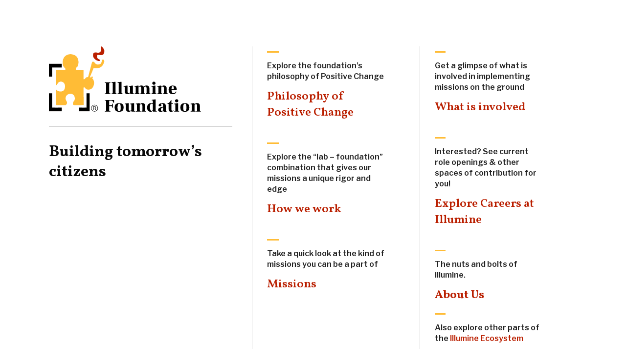

--- FILE ---
content_type: text/html; charset=UTF-8
request_url: https://illuminefoundation.org/?a=5-506-1
body_size: 13444
content:
<!DOCTYPE html>
<html lang="en-US">
<head>
	<meta charset="UTF-8" />
	<meta http-equiv="X-UA-Compatible" content="IE=10" />
	<link rel="profile" href="http://gmpg.org/xfn/11" />
	<link rel="pingback" href="https://illuminefoundation.org/xmlrpc.php" />
	<meta name='robots' content='max-image-preview:large' />

	<!-- This site is optimized with the Yoast SEO plugin v14.3 - https://yoast.com/wordpress/plugins/seo/ -->
	<title>Home - Illumine Foundation</title>
	<meta name="robots" content="index, follow" />
	<meta name="googlebot" content="index, follow, max-snippet:-1, max-image-preview:large, max-video-preview:-1" />
	<meta name="bingbot" content="index, follow, max-snippet:-1, max-image-preview:large, max-video-preview:-1" />
	<link rel="canonical" href="https://illuminefoundation.org/" />
	<meta property="og:locale" content="en_US" />
	<meta property="og:type" content="website" />
	<meta property="og:title" content="Home - Illumine Foundation" />
	<meta property="og:description" content="Building tomorrow&#8217;s citizens Explore the foundation&#8217;s philosophy of Positive Change Philosophy of Positive Change Explore the &#8220;lab &#8211; foundation&#8221; combination that gives our missions a unique rigor and edge How we work Take a quick look at the kind of missions you can be a part of Missions Get a glimpse of what is involved [&hellip;]" />
	<meta property="og:url" content="https://illuminefoundation.org/" />
	<meta property="og:site_name" content="Illumine Foundation" />
	<meta property="article:modified_time" content="2024-09-23T06:14:49+00:00" />
	<meta property="og:image" content="https://illuminefoundation.org/wp-content/uploads/2019/12/featured-foundationcareer.jpg" />
	<meta property="og:image:width" content="800" />
	<meta property="og:image:height" content="800" />
	<meta name="twitter:card" content="summary_large_image" />
	<meta name="twitter:image" content="https://illuminefoundation.org/wp-content/uploads/2019/12/featured-foundationcareer.jpg" />
	<script type="application/ld+json" class="yoast-schema-graph">{"@context":"https://schema.org","@graph":[{"@type":"WebSite","@id":"https://illuminefoundation.org/#website","url":"https://illuminefoundation.org/","name":"Illumine Foundation","description":"We enable individuals to choose to become great, at scale","potentialAction":[{"@type":"SearchAction","target":"https://illuminefoundation.org/?s={search_term_string}","query-input":"required name=search_term_string"}],"inLanguage":"en-US"},{"@type":"ImageObject","@id":"https://illuminefoundation.org/#primaryimage","inLanguage":"en-US","url":"https://illuminefoundation.org/wp-content/uploads/2019/12/featured-foundationcareer.jpg","width":800,"height":800},{"@type":"WebPage","@id":"https://illuminefoundation.org/#webpage","url":"https://illuminefoundation.org/","name":"Home - Illumine Foundation","isPartOf":{"@id":"https://illuminefoundation.org/#website"},"primaryImageOfPage":{"@id":"https://illuminefoundation.org/#primaryimage"},"datePublished":"2019-12-11T20:14:28+00:00","dateModified":"2024-09-23T06:14:49+00:00","inLanguage":"en-US","potentialAction":[{"@type":"ReadAction","target":["https://illuminefoundation.org/"]}]}]}</script>
	<!-- / Yoast SEO plugin. -->


<link rel="alternate" type="application/rss+xml" title="Illumine Foundation &raquo; Feed" href="https://illuminefoundation.org/feed/" />
<link rel="alternate" type="application/rss+xml" title="Illumine Foundation &raquo; Comments Feed" href="https://illuminefoundation.org/comments/feed/" />
<script type="text/javascript">
/* <![CDATA[ */
window._wpemojiSettings = {"baseUrl":"https:\/\/s.w.org\/images\/core\/emoji\/15.0.3\/72x72\/","ext":".png","svgUrl":"https:\/\/s.w.org\/images\/core\/emoji\/15.0.3\/svg\/","svgExt":".svg","source":{"concatemoji":"https:\/\/illuminefoundation.org\/wp-includes\/js\/wp-emoji-release.min.js?ver=6.5.7"}};
/*! This file is auto-generated */
!function(i,n){var o,s,e;function c(e){try{var t={supportTests:e,timestamp:(new Date).valueOf()};sessionStorage.setItem(o,JSON.stringify(t))}catch(e){}}function p(e,t,n){e.clearRect(0,0,e.canvas.width,e.canvas.height),e.fillText(t,0,0);var t=new Uint32Array(e.getImageData(0,0,e.canvas.width,e.canvas.height).data),r=(e.clearRect(0,0,e.canvas.width,e.canvas.height),e.fillText(n,0,0),new Uint32Array(e.getImageData(0,0,e.canvas.width,e.canvas.height).data));return t.every(function(e,t){return e===r[t]})}function u(e,t,n){switch(t){case"flag":return n(e,"\ud83c\udff3\ufe0f\u200d\u26a7\ufe0f","\ud83c\udff3\ufe0f\u200b\u26a7\ufe0f")?!1:!n(e,"\ud83c\uddfa\ud83c\uddf3","\ud83c\uddfa\u200b\ud83c\uddf3")&&!n(e,"\ud83c\udff4\udb40\udc67\udb40\udc62\udb40\udc65\udb40\udc6e\udb40\udc67\udb40\udc7f","\ud83c\udff4\u200b\udb40\udc67\u200b\udb40\udc62\u200b\udb40\udc65\u200b\udb40\udc6e\u200b\udb40\udc67\u200b\udb40\udc7f");case"emoji":return!n(e,"\ud83d\udc26\u200d\u2b1b","\ud83d\udc26\u200b\u2b1b")}return!1}function f(e,t,n){var r="undefined"!=typeof WorkerGlobalScope&&self instanceof WorkerGlobalScope?new OffscreenCanvas(300,150):i.createElement("canvas"),a=r.getContext("2d",{willReadFrequently:!0}),o=(a.textBaseline="top",a.font="600 32px Arial",{});return e.forEach(function(e){o[e]=t(a,e,n)}),o}function t(e){var t=i.createElement("script");t.src=e,t.defer=!0,i.head.appendChild(t)}"undefined"!=typeof Promise&&(o="wpEmojiSettingsSupports",s=["flag","emoji"],n.supports={everything:!0,everythingExceptFlag:!0},e=new Promise(function(e){i.addEventListener("DOMContentLoaded",e,{once:!0})}),new Promise(function(t){var n=function(){try{var e=JSON.parse(sessionStorage.getItem(o));if("object"==typeof e&&"number"==typeof e.timestamp&&(new Date).valueOf()<e.timestamp+604800&&"object"==typeof e.supportTests)return e.supportTests}catch(e){}return null}();if(!n){if("undefined"!=typeof Worker&&"undefined"!=typeof OffscreenCanvas&&"undefined"!=typeof URL&&URL.createObjectURL&&"undefined"!=typeof Blob)try{var e="postMessage("+f.toString()+"("+[JSON.stringify(s),u.toString(),p.toString()].join(",")+"));",r=new Blob([e],{type:"text/javascript"}),a=new Worker(URL.createObjectURL(r),{name:"wpTestEmojiSupports"});return void(a.onmessage=function(e){c(n=e.data),a.terminate(),t(n)})}catch(e){}c(n=f(s,u,p))}t(n)}).then(function(e){for(var t in e)n.supports[t]=e[t],n.supports.everything=n.supports.everything&&n.supports[t],"flag"!==t&&(n.supports.everythingExceptFlag=n.supports.everythingExceptFlag&&n.supports[t]);n.supports.everythingExceptFlag=n.supports.everythingExceptFlag&&!n.supports.flag,n.DOMReady=!1,n.readyCallback=function(){n.DOMReady=!0}}).then(function(){return e}).then(function(){var e;n.supports.everything||(n.readyCallback(),(e=n.source||{}).concatemoji?t(e.concatemoji):e.wpemoji&&e.twemoji&&(t(e.twemoji),t(e.wpemoji)))}))}((window,document),window._wpemojiSettings);
/* ]]> */
</script>
<style id='wp-emoji-styles-inline-css' type='text/css'>

	img.wp-smiley, img.emoji {
		display: inline !important;
		border: none !important;
		box-shadow: none !important;
		height: 1em !important;
		width: 1em !important;
		margin: 0 0.07em !important;
		vertical-align: -0.1em !important;
		background: none !important;
		padding: 0 !important;
	}
</style>
<link rel='stylesheet' id='wp-block-library-css' href='https://illuminefoundation.org/wp-includes/css/dist/block-library/style.min.css?ver=6.5.7' type='text/css' media='all' />
<style id='classic-theme-styles-inline-css' type='text/css'>
/*! This file is auto-generated */
.wp-block-button__link{color:#fff;background-color:#32373c;border-radius:9999px;box-shadow:none;text-decoration:none;padding:calc(.667em + 2px) calc(1.333em + 2px);font-size:1.125em}.wp-block-file__button{background:#32373c;color:#fff;text-decoration:none}
</style>
<style id='global-styles-inline-css' type='text/css'>
body{--wp--preset--color--black: #000000;--wp--preset--color--cyan-bluish-gray: #abb8c3;--wp--preset--color--white: #ffffff;--wp--preset--color--pale-pink: #f78da7;--wp--preset--color--vivid-red: #cf2e2e;--wp--preset--color--luminous-vivid-orange: #ff6900;--wp--preset--color--luminous-vivid-amber: #fcb900;--wp--preset--color--light-green-cyan: #7bdcb5;--wp--preset--color--vivid-green-cyan: #00d084;--wp--preset--color--pale-cyan-blue: #8ed1fc;--wp--preset--color--vivid-cyan-blue: #0693e3;--wp--preset--color--vivid-purple: #9b51e0;--wp--preset--gradient--vivid-cyan-blue-to-vivid-purple: linear-gradient(135deg,rgba(6,147,227,1) 0%,rgb(155,81,224) 100%);--wp--preset--gradient--light-green-cyan-to-vivid-green-cyan: linear-gradient(135deg,rgb(122,220,180) 0%,rgb(0,208,130) 100%);--wp--preset--gradient--luminous-vivid-amber-to-luminous-vivid-orange: linear-gradient(135deg,rgba(252,185,0,1) 0%,rgba(255,105,0,1) 100%);--wp--preset--gradient--luminous-vivid-orange-to-vivid-red: linear-gradient(135deg,rgba(255,105,0,1) 0%,rgb(207,46,46) 100%);--wp--preset--gradient--very-light-gray-to-cyan-bluish-gray: linear-gradient(135deg,rgb(238,238,238) 0%,rgb(169,184,195) 100%);--wp--preset--gradient--cool-to-warm-spectrum: linear-gradient(135deg,rgb(74,234,220) 0%,rgb(151,120,209) 20%,rgb(207,42,186) 40%,rgb(238,44,130) 60%,rgb(251,105,98) 80%,rgb(254,248,76) 100%);--wp--preset--gradient--blush-light-purple: linear-gradient(135deg,rgb(255,206,236) 0%,rgb(152,150,240) 100%);--wp--preset--gradient--blush-bordeaux: linear-gradient(135deg,rgb(254,205,165) 0%,rgb(254,45,45) 50%,rgb(107,0,62) 100%);--wp--preset--gradient--luminous-dusk: linear-gradient(135deg,rgb(255,203,112) 0%,rgb(199,81,192) 50%,rgb(65,88,208) 100%);--wp--preset--gradient--pale-ocean: linear-gradient(135deg,rgb(255,245,203) 0%,rgb(182,227,212) 50%,rgb(51,167,181) 100%);--wp--preset--gradient--electric-grass: linear-gradient(135deg,rgb(202,248,128) 0%,rgb(113,206,126) 100%);--wp--preset--gradient--midnight: linear-gradient(135deg,rgb(2,3,129) 0%,rgb(40,116,252) 100%);--wp--preset--font-size--small: 13px;--wp--preset--font-size--medium: 20px;--wp--preset--font-size--large: 36px;--wp--preset--font-size--x-large: 42px;--wp--preset--spacing--20: 0.44rem;--wp--preset--spacing--30: 0.67rem;--wp--preset--spacing--40: 1rem;--wp--preset--spacing--50: 1.5rem;--wp--preset--spacing--60: 2.25rem;--wp--preset--spacing--70: 3.38rem;--wp--preset--spacing--80: 5.06rem;--wp--preset--shadow--natural: 6px 6px 9px rgba(0, 0, 0, 0.2);--wp--preset--shadow--deep: 12px 12px 50px rgba(0, 0, 0, 0.4);--wp--preset--shadow--sharp: 6px 6px 0px rgba(0, 0, 0, 0.2);--wp--preset--shadow--outlined: 6px 6px 0px -3px rgba(255, 255, 255, 1), 6px 6px rgba(0, 0, 0, 1);--wp--preset--shadow--crisp: 6px 6px 0px rgba(0, 0, 0, 1);}:where(.is-layout-flex){gap: 0.5em;}:where(.is-layout-grid){gap: 0.5em;}body .is-layout-flex{display: flex;}body .is-layout-flex{flex-wrap: wrap;align-items: center;}body .is-layout-flex > *{margin: 0;}body .is-layout-grid{display: grid;}body .is-layout-grid > *{margin: 0;}:where(.wp-block-columns.is-layout-flex){gap: 2em;}:where(.wp-block-columns.is-layout-grid){gap: 2em;}:where(.wp-block-post-template.is-layout-flex){gap: 1.25em;}:where(.wp-block-post-template.is-layout-grid){gap: 1.25em;}.has-black-color{color: var(--wp--preset--color--black) !important;}.has-cyan-bluish-gray-color{color: var(--wp--preset--color--cyan-bluish-gray) !important;}.has-white-color{color: var(--wp--preset--color--white) !important;}.has-pale-pink-color{color: var(--wp--preset--color--pale-pink) !important;}.has-vivid-red-color{color: var(--wp--preset--color--vivid-red) !important;}.has-luminous-vivid-orange-color{color: var(--wp--preset--color--luminous-vivid-orange) !important;}.has-luminous-vivid-amber-color{color: var(--wp--preset--color--luminous-vivid-amber) !important;}.has-light-green-cyan-color{color: var(--wp--preset--color--light-green-cyan) !important;}.has-vivid-green-cyan-color{color: var(--wp--preset--color--vivid-green-cyan) !important;}.has-pale-cyan-blue-color{color: var(--wp--preset--color--pale-cyan-blue) !important;}.has-vivid-cyan-blue-color{color: var(--wp--preset--color--vivid-cyan-blue) !important;}.has-vivid-purple-color{color: var(--wp--preset--color--vivid-purple) !important;}.has-black-background-color{background-color: var(--wp--preset--color--black) !important;}.has-cyan-bluish-gray-background-color{background-color: var(--wp--preset--color--cyan-bluish-gray) !important;}.has-white-background-color{background-color: var(--wp--preset--color--white) !important;}.has-pale-pink-background-color{background-color: var(--wp--preset--color--pale-pink) !important;}.has-vivid-red-background-color{background-color: var(--wp--preset--color--vivid-red) !important;}.has-luminous-vivid-orange-background-color{background-color: var(--wp--preset--color--luminous-vivid-orange) !important;}.has-luminous-vivid-amber-background-color{background-color: var(--wp--preset--color--luminous-vivid-amber) !important;}.has-light-green-cyan-background-color{background-color: var(--wp--preset--color--light-green-cyan) !important;}.has-vivid-green-cyan-background-color{background-color: var(--wp--preset--color--vivid-green-cyan) !important;}.has-pale-cyan-blue-background-color{background-color: var(--wp--preset--color--pale-cyan-blue) !important;}.has-vivid-cyan-blue-background-color{background-color: var(--wp--preset--color--vivid-cyan-blue) !important;}.has-vivid-purple-background-color{background-color: var(--wp--preset--color--vivid-purple) !important;}.has-black-border-color{border-color: var(--wp--preset--color--black) !important;}.has-cyan-bluish-gray-border-color{border-color: var(--wp--preset--color--cyan-bluish-gray) !important;}.has-white-border-color{border-color: var(--wp--preset--color--white) !important;}.has-pale-pink-border-color{border-color: var(--wp--preset--color--pale-pink) !important;}.has-vivid-red-border-color{border-color: var(--wp--preset--color--vivid-red) !important;}.has-luminous-vivid-orange-border-color{border-color: var(--wp--preset--color--luminous-vivid-orange) !important;}.has-luminous-vivid-amber-border-color{border-color: var(--wp--preset--color--luminous-vivid-amber) !important;}.has-light-green-cyan-border-color{border-color: var(--wp--preset--color--light-green-cyan) !important;}.has-vivid-green-cyan-border-color{border-color: var(--wp--preset--color--vivid-green-cyan) !important;}.has-pale-cyan-blue-border-color{border-color: var(--wp--preset--color--pale-cyan-blue) !important;}.has-vivid-cyan-blue-border-color{border-color: var(--wp--preset--color--vivid-cyan-blue) !important;}.has-vivid-purple-border-color{border-color: var(--wp--preset--color--vivid-purple) !important;}.has-vivid-cyan-blue-to-vivid-purple-gradient-background{background: var(--wp--preset--gradient--vivid-cyan-blue-to-vivid-purple) !important;}.has-light-green-cyan-to-vivid-green-cyan-gradient-background{background: var(--wp--preset--gradient--light-green-cyan-to-vivid-green-cyan) !important;}.has-luminous-vivid-amber-to-luminous-vivid-orange-gradient-background{background: var(--wp--preset--gradient--luminous-vivid-amber-to-luminous-vivid-orange) !important;}.has-luminous-vivid-orange-to-vivid-red-gradient-background{background: var(--wp--preset--gradient--luminous-vivid-orange-to-vivid-red) !important;}.has-very-light-gray-to-cyan-bluish-gray-gradient-background{background: var(--wp--preset--gradient--very-light-gray-to-cyan-bluish-gray) !important;}.has-cool-to-warm-spectrum-gradient-background{background: var(--wp--preset--gradient--cool-to-warm-spectrum) !important;}.has-blush-light-purple-gradient-background{background: var(--wp--preset--gradient--blush-light-purple) !important;}.has-blush-bordeaux-gradient-background{background: var(--wp--preset--gradient--blush-bordeaux) !important;}.has-luminous-dusk-gradient-background{background: var(--wp--preset--gradient--luminous-dusk) !important;}.has-pale-ocean-gradient-background{background: var(--wp--preset--gradient--pale-ocean) !important;}.has-electric-grass-gradient-background{background: var(--wp--preset--gradient--electric-grass) !important;}.has-midnight-gradient-background{background: var(--wp--preset--gradient--midnight) !important;}.has-small-font-size{font-size: var(--wp--preset--font-size--small) !important;}.has-medium-font-size{font-size: var(--wp--preset--font-size--medium) !important;}.has-large-font-size{font-size: var(--wp--preset--font-size--large) !important;}.has-x-large-font-size{font-size: var(--wp--preset--font-size--x-large) !important;}
.wp-block-navigation a:where(:not(.wp-element-button)){color: inherit;}
:where(.wp-block-post-template.is-layout-flex){gap: 1.25em;}:where(.wp-block-post-template.is-layout-grid){gap: 1.25em;}
:where(.wp-block-columns.is-layout-flex){gap: 2em;}:where(.wp-block-columns.is-layout-grid){gap: 2em;}
.wp-block-pullquote{font-size: 1.5em;line-height: 1.6;}
</style>
<link rel='stylesheet' id='vantage-style-css' href='https://illuminefoundation.org/wp-content/themes/vantage/style.css?ver=1.12' type='text/css' media='all' />
<link rel='stylesheet' id='font-awesome-css' href='https://illuminefoundation.org/wp-content/plugins/elementor/assets/lib/font-awesome/css/font-awesome.min.css?ver=4.7.0' type='text/css' media='all' />
<link rel='stylesheet' id='siteorigin-mobilenav-css' href='https://illuminefoundation.org/wp-content/themes/vantage/inc/mobilenav/css/mobilenav.css?ver=1.12' type='text/css' media='all' />
<link rel='stylesheet' id='elementor-icons-css' href='https://illuminefoundation.org/wp-content/plugins/elementor/assets/lib/eicons/css/elementor-icons.min.css?ver=5.7.0' type='text/css' media='all' />
<link rel='stylesheet' id='elementor-animations-css' href='https://illuminefoundation.org/wp-content/plugins/elementor/assets/lib/animations/animations.min.css?ver=2.9.12' type='text/css' media='all' />
<link rel='stylesheet' id='elementor-frontend-css' href='https://illuminefoundation.org/wp-content/plugins/elementor/assets/css/frontend.min.css?ver=2.9.12' type='text/css' media='all' />
<link rel='stylesheet' id='elementor-global-css' href='https://illuminefoundation.org/wp-content/uploads/elementor/css/global.css?ver=1718717619' type='text/css' media='all' />
<link rel='stylesheet' id='elementor-post-997-css' href='https://illuminefoundation.org/wp-content/uploads/elementor/css/post-997.css?ver=1727072092' type='text/css' media='all' />
<link rel='stylesheet' id='google-fonts-1-css' href='https://fonts.googleapis.com/css?family=Frank+Ruhl+Libre%3A100%2C100italic%2C200%2C200italic%2C300%2C300italic%2C400%2C400italic%2C500%2C500italic%2C600%2C600italic%2C700%2C700italic%2C800%2C800italic%2C900%2C900italic%7CNoto+Serif%3A100%2C100italic%2C200%2C200italic%2C300%2C300italic%2C400%2C400italic%2C500%2C500italic%2C600%2C600italic%2C700%2C700italic%2C800%2C800italic%2C900%2C900italic&#038;ver=6.5.7' type='text/css' media='all' />
<script type="text/javascript" src="https://illuminefoundation.org/wp-includes/js/jquery/jquery.min.js?ver=3.7.1" id="jquery-core-js"></script>
<script type="text/javascript" src="https://illuminefoundation.org/wp-includes/js/jquery/jquery-migrate.min.js?ver=3.4.1" id="jquery-migrate-js"></script>
<script type="text/javascript" src="https://illuminefoundation.org/wp-content/themes/vantage/js/jquery.flexslider.min.js?ver=2.1" id="jquery-flexslider-js"></script>
<script type="text/javascript" src="https://illuminefoundation.org/wp-content/themes/vantage/js/jquery.touchSwipe.min.js?ver=1.6.6" id="jquery-touchswipe-js"></script>
<script type="text/javascript" src="https://illuminefoundation.org/wp-content/themes/vantage/js/jquery.theme-main.min.js?ver=1.12" id="vantage-main-js"></script>
<script type="text/javascript" src="https://illuminefoundation.org/wp-content/themes/vantage/js/jquery.fitvids.min.js?ver=1.0" id="jquery-fitvids-js"></script>
<!--[if lt IE 9]>
<script type="text/javascript" src="https://illuminefoundation.org/wp-content/themes/vantage/js/html5.min.js?ver=3.7.3" id="vantage-html5-js"></script>
<![endif]-->
<!--[if (gte IE 6)&(lte IE 8)]>
<script type="text/javascript" src="https://illuminefoundation.org/wp-content/themes/vantage/js/selectivizr.min.js?ver=1.0.2" id="vantage-selectivizr-js"></script>
<![endif]-->
<script type="text/javascript" id="siteorigin-mobilenav-js-extra">
/* <![CDATA[ */
var mobileNav = {"search":"","text":{"navigate":"Menu","back":"Back","close":"Close"},"nextIconUrl":"https:\/\/illuminefoundation.org\/wp-content\/themes\/vantage\/inc\/mobilenav\/images\/next.png","mobileMenuClose":"<i class=\"fa fa-times\"><\/i>"};
/* ]]> */
</script>
<script type="text/javascript" src="https://illuminefoundation.org/wp-content/themes/vantage/inc/mobilenav/js/mobilenav.min.js?ver=1.12" id="siteorigin-mobilenav-js"></script>
<link rel="https://api.w.org/" href="https://illuminefoundation.org/wp-json/" /><link rel="alternate" type="application/json" href="https://illuminefoundation.org/wp-json/wp/v2/pages/997" /><link rel="EditURI" type="application/rsd+xml" title="RSD" href="https://illuminefoundation.org/xmlrpc.php?rsd" />
<meta name="generator" content="WordPress 6.5.7" />
<link rel='shortlink' href='https://illuminefoundation.org/' />
<link rel="alternate" type="application/json+oembed" href="https://illuminefoundation.org/wp-json/oembed/1.0/embed?url=https%3A%2F%2Filluminefoundation.org%2F" />
<link rel="alternate" type="text/xml+oembed" href="https://illuminefoundation.org/wp-json/oembed/1.0/embed?url=https%3A%2F%2Filluminefoundation.org%2F&#038;format=xml" />
<meta name="viewport" content="width=device-width, initial-scale=1" />		<style type="text/css">
			.so-mobilenav-mobile + * { display: none; }
			@media screen and (max-width: 480px) { .so-mobilenav-mobile + * { display: block; } .so-mobilenav-standard + * { display: none; } .site-navigation #search-icon { display: none; } }
		</style>
	<style type="text/css">.recentcomments a{display:inline !important;padding:0 !important;margin:0 !important;}</style>	<style type="text/css" media="screen">
		#footer-widgets .widget { width: 33.333%; }
		#masthead-widgets .widget { width: 100%; }
	</style>
	<style type="text/css" id="vantage-footer-widgets">#footer-widgets aside { width : 33.333%; } </style> <style type="text/css" id="customizer-css">@import url(//fonts.googleapis.com/css?family=Noto+Serif:400|Vollkorn:700|Vollkorn:600|Libre+Franklin:600); body,button,input,select,textarea { font-family: "Noto Serif"; font-weight: 400 } #masthead h1 { font-family: "Vollkorn"; font-weight: 700; font-weight: 700 } h1,h2,h3,h4,h5,h6 { font-family: "Vollkorn"; font-weight: 600; font-weight: 600 } .main-navigation, .mobile-nav-frame, .mobile-nav-frame .title h3 { font-family: "Libre Franklin"; font-weight: 600; font-weight: 600 } #masthead .hgroup h1, #masthead.masthead-logo-in-menu .logo > h1 { font-size: 24px; color: #222222 } #masthead .hgroup .site-description, #masthead.masthead-logo-in-menu .site-description { color: #222222 } #masthead .hgroup .support-text, #masthead .hgroup .site-description { font-size: 24px; color: #0a0a0a } #page-title, article.post .entry-header h1.entry-title, article.page .entry-header h1.entry-title { font-size: 40px; color: #222222 } .entry-content { font-size: 16px } .entry-content, #comments .commentlist article .comment-meta a { color: #0a0a0a } .entry-content h1, .entry-content h2, .entry-content h3, .entry-content h4, .entry-content h5, .entry-content h6, #comments .commentlist article .comment-author a, #comments .commentlist article .comment-author, #comments-title, #reply-title, #commentform label { color: #0a0a0a } #comments-title, #reply-title { border-bottom-color: #0a0a0a } .entry-content h1 { font-size: 40px } .entry-content h2 { font-size: 32px } .entry-content h3 { font-size: 28px } .entry-content h4 { font-size: 24px } .entry-content h5 { font-size: 20px } .entry-content h6 { font-size: 16px } .entry-content a, .entry-content a:visited, article.post .author-box .box-content .author-posts a:hover, #secondary a, #secondary a:visited, #masthead .hgroup a, #masthead .hgroup a:visited, .comment-form .logged-in-as a, .comment-form .logged-in-as a:visited { color: #ba1f00 } .main-navigation ul { text-align: right } .main-navigation { background-color: #ffffff } .main-navigation a { color: #353535 } .main-navigation ul ul { background-color: #ffffff } .main-navigation ul ul a { color: #444444 } .main-navigation ul li:hover > a, .main-navigation ul li:focus > a, #search-icon #search-icon-icon:hover, #search-icon #search-icon-icon:focus { background-color: #ffffff } .main-navigation ul li:hover > a, .main-navigation ul li:focus > a, .main-navigation ul li:hover > a [class^="fa fa-"] { color: #dd3333 } .main-navigation ul li.current-menu-item > a, .main-navigation ul li.current_page_item > a  { background-color: #ffffff } .main-navigation ul li.current-menu-item > a, .main-navigation ul li.current-menu-item > a [class^="fa fa-"], .main-navigation ul li.current-page-item > a, .main-navigation ul li.current-page-item > a [class^="fa fa-"] { color: #282828 } .main-navigation ul li { font-size: 14px } .mobile-nav-frame { background-color: #ffffff } .mobile-nav-frame .title h3, .mobile-nav-frame .title .close, .mobile-nav-frame .title .back { color: #1c1c1c } .mobile-nav-frame .title { background-color: #ffffff } .mobile-nav-frame form.search input[type=search] { background-color: #ffffff } .mobile-nav-frame ul li a.link, .mobile-nav-frame .next { color: #2d2d2d } .mobile-nav-frame ul { background-color: #ffffff; border-color: #ffffff } a.button, button, html input[type="button"], input[type="reset"], input[type="submit"], .post-navigation a, #image-navigation a, article.post .more-link, article.page .more-link, .paging-navigation a, .woocommerce #page-wrapper .button, .woocommerce a.button, .woocommerce .checkout-button, .woocommerce input.button, #infinite-handle span button { text-shadow: none } a.button, button, html input[type="button"], input[type="reset"], input[type="submit"], .post-navigation a, #image-navigation a, article.post .more-link, article.page .more-link, .paging-navigation a, .woocommerce #page-wrapper .button, .woocommerce a.button, .woocommerce .checkout-button, .woocommerce input.button, .woocommerce #respond input#submit.alt, .woocommerce a.button.alt, .woocommerce button.button.alt, .woocommerce input.button.alt, #infinite-handle span { -webkit-box-shadow: none; -moz-box-shadow: none; box-shadow: none } #masthead { background-color: #ffffff } #main { background-color: #ffffff } #colophon, body.layout-full { background-color: #ffffff } #footer-widgets .widget .widget-title { color: #2d2d2d } #footer-widgets .widget { color: #3a3a3a } #colophon .widget_nav_menu .menu-item a { border-color: #3a3a3a } #footer-widgets .widget a, #footer-widgets .widget a:visited { color: #424242 } #footer-widgets .widget a:hover, #footer-widgets .widget a:focus, #footer-widgets .widget a:active { color: #303030 } #colophon #theme-attribution, #colophon #site-info { color: #303030 } #colophon #theme-attribution a, #colophon #site-info a { color: #3f3f3f } </style>		<style type="text/css" id="wp-custom-css">
			.entry-content ul, ol {
    margin: 0 0 1.5em -0.2em;
}

.entry-content ul li, ol li {
    margin-bottom: 0.6em;
}

body, p, ol li, ul li {
	color: #444;
}

h2 {
	line-height: 1.2;
}

.entry-content h1 
{
	margin: 0.6em 0;
}

h4 {
	font-weight:600 !important;
	font-family: 'Vollkorn';
	line-height: 1.4;
}

h6 {
	font-family: 'Libre Franklin', sans-serif;
 text-transform:uppercase;
	font-weight:400 !important;
	letter-spacing:1.5px;
	font-size: 16px;
}

h5{
	font-family: 'Vollkorn';
	font-weight: 600 !important;
	font-size: 16px;
}

p.model-desc, h3{
	font-family: "Libre Franklin", sans-serif;
	font-size: 16px !important;
	line-height: 1.4;
	font-weight: 400;
	color: #222;
	
}

#masthead
{border-bottom: 2px solid #eee;
margin-top:40px;
	padding-bottom: 10px;
margin-bottom:10px}
    
h1 {
	font-weight: 900 !important;
	line-height: 1.2;
}

#masthead.masthead-logo-in-menu .logo-in-menu-wrapper {
    float: left;
    margin-top: -26px;
}


#colophon #site-info {
    text-align: center;
	margin-top: 45px;
}

.layout-full #colophon {
   padding-top: 50px;
	border-top: 1px solid #ddd;}

#colophon #theme-attribution {
	display:none;
}

.home #footer-widgets {
	display: none;
}

.home #colophon {
   padding-top: 0px !important;
}

 #colophon #site-info {  
	 color: #666;
}


.mobile-nav-frame ul {
	box-shadow:none
}

.mobile-nav-frame ul li {
    display: block;
    padding: 15px 5px;
	
    border-bottom: 0px solid rgba(0, 0, 0, 0.25);
    border-top: 1px solid rgba(255, 255, 255, 0.05);
}

.mobile-nav-frame ul li a.link {
	text-shadow: none;
	font-size: 20px;
}

.mobile-nav-frame .title {
border-bottom: 0px;
}

.mobile-nav-frame .title h3 {
	display: none;
}


.main-navigation ul li a {
	padding: 20px 30px;}

.main-navigation ul li a {
    padding: 20px 30px;
    font-family: 'Libre Franklin', sans-serif;
    font-weight: 500;
    font-size: 15px;
}

p.home-description {
	font-family: 'Libre Franklin', sans-serif;
	font-size:16px;
	color: #0a0a0a;
	margin-top: -20px;
	line-height: 150%;
}

h6.home-h6 {
	font-family: 'Libre Franklin', sans-serif;
	font-weight:500;
	font-size: 14px;
}

h6.home-h6 a {
	border-bottom: 1px solid #ccc;
	padding-bottom:6px
}

#colophon .widget_nav_menu .menu-item a {
    border-color: #dddddd;
}



@media only screen and (max-width: 600px) 
{
	
	/*body.sticky-menu .site-navigation.sticky {
    position: fixed;
    top: 0px;
    height: 58px;
		padding-top: 30px;
	}*/
	
	#main {
    background: #ffffff;
    padding: 15px;
}
	
	.mobile-nav-icon:before {
    font-size: 14px;
    content: "\f0c9";
}
	
	.mobile-nav-frame .title .close{
    margin-top: 42px;
} 
	.mobile-nav-frame .title {
		padding: 42px 12px;}
	
	#colophon .widget_nav_menu .menu-item {
    padding-bottom: 16px;
}
	
	.entry-content h1 {
	font-size: 32px;
}
}		</style>
		</head>

<body class="home page-template page-template-templates page-template-template-full-notitle page-template-templatestemplate-full-notitle-php page page-id-997 wp-custom-logo responsive layout-full no-js page-layout-full-width page-layout-hide-masthead not-default-page mobilenav elementor-default elementor-kit-1650 elementor-page elementor-page-997">


<div id="page-wrapper">

	<a class="skip-link screen-reader-text" href="#content">Skip to content</a>

	
	
	
	
	
	<div id="main" class="site-main">
		<div class="full-container">
			
	<div id="primary" class="content-area">
		<div id="content" class="site-content" role="main">

			
				<article id="post-997" class="post-997 page type-page status-publish has-post-thumbnail post">

					<div class="entry-main">

						
						<div class="entry-content">
									<div data-elementor-type="wp-post" data-elementor-id="997" class="elementor elementor-997" data-elementor-settings="[]">
			<div class="elementor-inner">
				<div class="elementor-section-wrap">
							<section class="elementor-element elementor-element-d29810e elementor-section-boxed elementor-section-height-default elementor-section-height-default elementor-section elementor-top-section" data-id="d29810e" data-element_type="section">
						<div class="elementor-container elementor-column-gap-default">
				<div class="elementor-row">
				<div class="elementor-element elementor-element-0a02777 elementor-invisible elementor-column elementor-col-33 elementor-top-column" data-id="0a02777" data-element_type="column" data-settings="{&quot;animation&quot;:&quot;fadeIn&quot;}">
			<div class="elementor-column-wrap  elementor-element-populated">
					<div class="elementor-widget-wrap">
				<div class="elementor-element elementor-element-d2b32b1 elementor-widget elementor-widget-image" data-id="d2b32b1" data-element_type="widget" data-widget_type="image.default">
				<div class="elementor-widget-container">
					<div class="elementor-image">
										<img decoding="async" src="https://illuminefoundation.org/wp-content/uploads/2019/08/logo-home-1.svg" class="attachment-large size-large" alt="" height="133.894" width="311.183" />											</div>
				</div>
				</div>
				<div class="elementor-element elementor-element-9d71505 elementor-widget elementor-widget-text-editor" data-id="9d71505" data-element_type="widget" data-widget_type="text-editor.default">
				<div class="elementor-widget-container">
					<div class="elementor-text-editor elementor-clearfix"><h2 style="line-height: 130%"><strong>Building tomorrow&#8217;s citizens</strong></h2></div>
				</div>
				</div>
						</div>
			</div>
		</div>
				<div class="elementor-element elementor-element-c706a57 elementor-invisible elementor-column elementor-col-33 elementor-top-column" data-id="c706a57" data-element_type="column" data-settings="{&quot;animation&quot;:&quot;fadeIn&quot;,&quot;animation_mobile&quot;:&quot;fadeIn&quot;,&quot;animation_delay&quot;:0}">
			<div class="elementor-column-wrap  elementor-element-populated">
					<div class="elementor-widget-wrap">
				<section class="elementor-element elementor-element-f83d6b6 elementor-section-boxed elementor-section-height-default elementor-section-height-default elementor-section elementor-inner-section" data-id="f83d6b6" data-element_type="section">
						<div class="elementor-container elementor-column-gap-default">
				<div class="elementor-row">
				<div class="elementor-element elementor-element-46dc0a4 elementor-column elementor-col-100 elementor-inner-column" data-id="46dc0a4" data-element_type="column">
			<div class="elementor-column-wrap  elementor-element-populated">
					<div class="elementor-widget-wrap">
				<div class="elementor-element elementor-element-d123d96 elementor-widget elementor-widget-divider" data-id="d123d96" data-element_type="widget" data-widget_type="divider.default">
				<div class="elementor-widget-container">
					<div class="elementor-divider">
			<span class="elementor-divider-separator">
						</span>
		</div>
				</div>
				</div>
				<div class="elementor-element elementor-element-07179f7 elementor-widget elementor-widget-text-editor" data-id="07179f7" data-element_type="widget" data-widget_type="text-editor.default">
				<div class="elementor-widget-container">
					<div class="elementor-text-editor elementor-clearfix"><p class="model-desc" style="margin-bottom: -10px;">Explore the foundation&#8217;s philosophy of Positive Change</p><h4 class="model-desc"><a href="https://illuminefoundation.org/philosophy-of-change/">Philosophy of Positive Change</a></h4></div>
				</div>
				</div>
						</div>
			</div>
		</div>
						</div>
			</div>
		</section>
				<section class="elementor-element elementor-element-7ec7e93 elementor-section-boxed elementor-section-height-default elementor-section-height-default elementor-section elementor-inner-section" data-id="7ec7e93" data-element_type="section">
						<div class="elementor-container elementor-column-gap-default">
				<div class="elementor-row">
				<div class="elementor-element elementor-element-51d3930 elementor-column elementor-col-100 elementor-inner-column" data-id="51d3930" data-element_type="column">
			<div class="elementor-column-wrap  elementor-element-populated">
					<div class="elementor-widget-wrap">
				<div class="elementor-element elementor-element-2297001 elementor-widget elementor-widget-divider" data-id="2297001" data-element_type="widget" data-widget_type="divider.default">
				<div class="elementor-widget-container">
					<div class="elementor-divider">
			<span class="elementor-divider-separator">
						</span>
		</div>
				</div>
				</div>
				<div class="elementor-element elementor-element-ae9755b elementor-widget elementor-widget-text-editor" data-id="ae9755b" data-element_type="widget" data-widget_type="text-editor.default">
				<div class="elementor-widget-container">
					<div class="elementor-text-editor elementor-clearfix"><p class="model-desc" style="margin-bottom: -10px;">Explore the &#8220;lab &#8211; foundation&#8221; combination that gives our missions a unique rigor and edge</p><h4 class="model-desc"><a href="https://illuminefoundation.org/how-we-work/">How we work</a></h4></div>
				</div>
				</div>
						</div>
			</div>
		</div>
						</div>
			</div>
		</section>
				<section class="elementor-element elementor-element-de5bf2b elementor-section-boxed elementor-section-height-default elementor-section-height-default elementor-section elementor-inner-section" data-id="de5bf2b" data-element_type="section">
						<div class="elementor-container elementor-column-gap-default">
				<div class="elementor-row">
				<div class="elementor-element elementor-element-a53674a elementor-column elementor-col-100 elementor-inner-column" data-id="a53674a" data-element_type="column">
			<div class="elementor-column-wrap  elementor-element-populated">
					<div class="elementor-widget-wrap">
				<div class="elementor-element elementor-element-485fce6 elementor-widget elementor-widget-divider" data-id="485fce6" data-element_type="widget" data-widget_type="divider.default">
				<div class="elementor-widget-container">
					<div class="elementor-divider">
			<span class="elementor-divider-separator">
						</span>
		</div>
				</div>
				</div>
				<div class="elementor-element elementor-element-24212d9 elementor-widget elementor-widget-text-editor" data-id="24212d9" data-element_type="widget" data-widget_type="text-editor.default">
				<div class="elementor-widget-container">
					<div class="elementor-text-editor elementor-clearfix"><p class="model-desc" style="margin-bottom: -10px;">Take a quick look at the kind of missions you can be a part of</p><h4 class="model-desc"><a href="https://illuminefoundation.org/missions/">Missions</a></h4></div>
				</div>
				</div>
						</div>
			</div>
		</div>
						</div>
			</div>
		</section>
						</div>
			</div>
		</div>
				<div class="elementor-element elementor-element-6752915 elementor-invisible elementor-column elementor-col-33 elementor-top-column" data-id="6752915" data-element_type="column" data-settings="{&quot;animation&quot;:&quot;fadeIn&quot;,&quot;animation_mobile&quot;:&quot;fadeIn&quot;,&quot;animation_delay&quot;:0}">
			<div class="elementor-column-wrap  elementor-element-populated">
					<div class="elementor-widget-wrap">
				<section class="elementor-element elementor-element-ef9c628 elementor-section-boxed elementor-section-height-default elementor-section-height-default elementor-section elementor-inner-section" data-id="ef9c628" data-element_type="section">
						<div class="elementor-container elementor-column-gap-default">
				<div class="elementor-row">
				<div class="elementor-element elementor-element-e97cea5 elementor-column elementor-col-100 elementor-inner-column" data-id="e97cea5" data-element_type="column">
			<div class="elementor-column-wrap  elementor-element-populated">
					<div class="elementor-widget-wrap">
				<div class="elementor-element elementor-element-0ee57c1 elementor-widget elementor-widget-divider" data-id="0ee57c1" data-element_type="widget" data-widget_type="divider.default">
				<div class="elementor-widget-container">
					<div class="elementor-divider">
			<span class="elementor-divider-separator">
						</span>
		</div>
				</div>
				</div>
				<div class="elementor-element elementor-element-47799b4 elementor-widget elementor-widget-text-editor" data-id="47799b4" data-element_type="widget" data-widget_type="text-editor.default">
				<div class="elementor-widget-container">
					<div class="elementor-text-editor elementor-clearfix"><p class="model-desc" style="margin-bottom: -10px;">Get a glimpse of what is involved in implementing missions on the ground</p><h4><a href="https://illuminefoundation.org/what-is-involved/">What is involved</a></h4></div>
				</div>
				</div>
						</div>
			</div>
		</div>
						</div>
			</div>
		</section>
				<section class="elementor-element elementor-element-13793c9 elementor-section-boxed elementor-section-height-default elementor-section-height-default elementor-section elementor-inner-section" data-id="13793c9" data-element_type="section">
						<div class="elementor-container elementor-column-gap-default">
				<div class="elementor-row">
				<div class="elementor-element elementor-element-b0921d5 elementor-column elementor-col-100 elementor-inner-column" data-id="b0921d5" data-element_type="column">
			<div class="elementor-column-wrap  elementor-element-populated">
					<div class="elementor-widget-wrap">
				<div class="elementor-element elementor-element-0586d34 elementor-widget elementor-widget-divider" data-id="0586d34" data-element_type="widget" data-widget_type="divider.default">
				<div class="elementor-widget-container">
					<div class="elementor-divider">
			<span class="elementor-divider-separator">
						</span>
		</div>
				</div>
				</div>
				<div class="elementor-element elementor-element-429e0be elementor-widget elementor-widget-text-editor" data-id="429e0be" data-element_type="widget" data-widget_type="text-editor.default">
				<div class="elementor-widget-container">
					<div class="elementor-text-editor elementor-clearfix"><p class="model-desc" style="margin-bottom: -10px;">Interested? See current role openings &amp; other spaces of contribution for you!</p>

<h4><a href="https://illuminefoundation.org/roles-contribution-spaces/">Explore Careers at Illumine</a></h4></div>
				</div>
				</div>
						</div>
			</div>
		</div>
						</div>
			</div>
		</section>
				<section class="elementor-element elementor-element-733c64f elementor-section-boxed elementor-section-height-default elementor-section-height-default elementor-section elementor-inner-section" data-id="733c64f" data-element_type="section">
						<div class="elementor-container elementor-column-gap-default">
				<div class="elementor-row">
				<div class="elementor-element elementor-element-5e101fd elementor-column elementor-col-100 elementor-inner-column" data-id="5e101fd" data-element_type="column">
			<div class="elementor-column-wrap  elementor-element-populated">
					<div class="elementor-widget-wrap">
				<div class="elementor-element elementor-element-8dbfa54 elementor-widget elementor-widget-divider" data-id="8dbfa54" data-element_type="widget" data-widget_type="divider.default">
				<div class="elementor-widget-container">
					<div class="elementor-divider">
			<span class="elementor-divider-separator">
						</span>
		</div>
				</div>
				</div>
				<div class="elementor-element elementor-element-b90666d elementor-widget elementor-widget-text-editor" data-id="b90666d" data-element_type="widget" data-widget_type="text-editor.default">
				<div class="elementor-widget-container">
					<div class="elementor-text-editor elementor-clearfix"><p class="model-desc" style="margin-bottom: -10px;">The nuts and bolts of illumine.</p><h4 class="model-desc" style="margin-bottom: -10px;"><a href="https://illuminefoundation.org/about-us"><strong>About Us</strong></a></h4></div>
				</div>
				</div>
						</div>
			</div>
		</div>
						</div>
			</div>
		</section>
				<section class="elementor-element elementor-element-32587bf elementor-section-boxed elementor-section-height-default elementor-section-height-default elementor-section elementor-inner-section" data-id="32587bf" data-element_type="section">
						<div class="elementor-container elementor-column-gap-default">
				<div class="elementor-row">
				<div class="elementor-element elementor-element-e6e29b5 elementor-column elementor-col-100 elementor-inner-column" data-id="e6e29b5" data-element_type="column">
			<div class="elementor-column-wrap  elementor-element-populated">
					<div class="elementor-widget-wrap">
				<div class="elementor-element elementor-element-c7372c2 elementor-widget elementor-widget-divider" data-id="c7372c2" data-element_type="widget" data-widget_type="divider.default">
				<div class="elementor-widget-container">
					<div class="elementor-divider">
			<span class="elementor-divider-separator">
						</span>
		</div>
				</div>
				</div>
				<div class="elementor-element elementor-element-0249c84 elementor-widget elementor-widget-text-editor" data-id="0249c84" data-element_type="widget" data-widget_type="text-editor.default">
				<div class="elementor-widget-container">
					<div class="elementor-text-editor elementor-clearfix"><p class="model-desc" style="margin-bottom: -10px;">Also explore other parts of the <a href="https://illumine.in"><strong>Illumine Ecosystem</strong></a></p></div>
				</div>
				</div>
						</div>
			</div>
		</div>
						</div>
			</div>
		</section>
						</div>
			</div>
		</div>
						</div>
			</div>
		</section>
				<section class="elementor-element elementor-element-661c704 elementor-section-boxed elementor-section-height-default elementor-section-height-default elementor-section elementor-top-section" data-id="661c704" data-element_type="section">
						<div class="elementor-container elementor-column-gap-default">
				<div class="elementor-row">
				<div class="elementor-element elementor-element-a24d3cd elementor-column elementor-col-100 elementor-top-column" data-id="a24d3cd" data-element_type="column">
			<div class="elementor-column-wrap  elementor-element-populated">
					<div class="elementor-widget-wrap">
				<div class="elementor-element elementor-element-d9c7023 elementor-hidden-desktop elementor-hidden-tablet elementor-hidden-phone elementor-widget elementor-widget-text-editor" data-id="d9c7023" data-element_type="widget" data-widget_type="text-editor.default">
				<div class="elementor-widget-container">
					<div class="elementor-text-editor elementor-clearfix"><p>teach for india tfi sattva consulting ashoka foundation illumine foundation csr ngo impact change possibilities future of work infinite</p></div>
				</div>
				</div>
						</div>
			</div>
		</div>
						</div>
			</div>
		</section>
						</div>
			</div>
		</div>
															</div><!-- .entry-content -->

						
					</div>

				</article><!-- #post-997 -->

				
			
		</div><!-- #content .site-content -->
	</div><!-- #primary .content-area -->

					</div><!-- .full-container -->
	</div><!-- #main .site-main -->

	
	
	<footer id="colophon" class="site-footer" role="contentinfo">

			<div id="footer-widgets" class="full-container">
			<aside id="media_image-2" class="widget widget_media_image"><a href="https://illuminefoundation.org/"><img src="https://illuminefoundation.org/wp-content/uploads/2019/08/logo-2line-header.svg" class="image wp-image-714  attachment-full size-full" alt="" style="max-width: 100%; height: auto;" decoding="async" loading="lazy" height="57.459" width="168.518" /></a></aside><aside id="nav_menu-2" class="widget widget_nav_menu"><h3 class="widget-title">Explore</h3><div class="menu-footer-menu-container"><ul id="menu-footer-menu" class="menu"><li id="menu-item-1557" class="menu-item menu-item-type-post_type menu-item-object-page menu-item-1557"><a href="https://illuminefoundation.org/philosophy-of-change/">Philosophy</a></li>
<li id="menu-item-1556" class="menu-item menu-item-type-post_type menu-item-object-page menu-item-1556"><a href="https://illuminefoundation.org/how-we-work/">How we work</a></li>
<li id="menu-item-1555" class="menu-item menu-item-type-post_type menu-item-object-page menu-item-1555"><a href="https://illuminefoundation.org/missions/">Missions</a></li>
<li id="menu-item-1553" class="menu-item menu-item-type-post_type menu-item-object-page menu-item-1553"><a href="https://illuminefoundation.org/what-is-involved/">What is involved</a></li>
<li id="menu-item-1554" class="menu-item menu-item-type-post_type menu-item-object-page menu-item-1554"><a href="https://illuminefoundation.org/how-to-apply/">Apply</a></li>
<li id="menu-item-672" class="menu-item menu-item-type-post_type menu-item-object-page menu-item-672"><a href="https://illuminefoundation.org/about-us/">About</a></li>
</ul></div></aside><aside id="text-2" class="widget widget_text"><h3 class="widget-title">Get in touch</h3>			<div class="textwidget"><p>No. 3, Khurshed House, L.J. Road,<br />
Dadar (East), Mumbai,400014, India.<br />
Phone:(+91)022 2418 2833<br />
Email: contact@illumine.in</p>
</div>
		</aside>		</div><!-- #footer-widgets -->
	
			<div id="site-info">
			<span>Copyright 2019; Illumine Foundation</span>		</div><!-- #site-info -->
	
	<div id="theme-attribution">A <a href="https://siteorigin.com">SiteOrigin</a> Theme</div>
</footer><!-- #colophon .site-footer -->

	
</div><!-- #page-wrapper -->


<a href="#" id="scroll-to-top" class="scroll-to-top" title="Back To Top"><span class="vantage-icon-arrow-up"></span></a><script type="text/javascript" src="https://illuminefoundation.org/wp-content/plugins/elementor/assets/js/frontend-modules.min.js?ver=2.9.12" id="elementor-frontend-modules-js"></script>
<script type="text/javascript" src="https://illuminefoundation.org/wp-includes/js/jquery/ui/core.min.js?ver=1.13.2" id="jquery-ui-core-js"></script>
<script type="text/javascript" src="https://illuminefoundation.org/wp-content/plugins/elementor/assets/lib/dialog/dialog.min.js?ver=4.7.6" id="elementor-dialog-js"></script>
<script type="text/javascript" src="https://illuminefoundation.org/wp-content/plugins/elementor/assets/lib/waypoints/waypoints.min.js?ver=4.0.2" id="elementor-waypoints-js"></script>
<script type="text/javascript" src="https://illuminefoundation.org/wp-content/plugins/elementor/assets/lib/swiper/swiper.min.js?ver=5.3.6" id="swiper-js"></script>
<script type="text/javascript" src="https://illuminefoundation.org/wp-content/plugins/elementor/assets/lib/share-link/share-link.min.js?ver=2.9.12" id="share-link-js"></script>
<script type="text/javascript" id="elementor-frontend-js-before">
/* <![CDATA[ */
var elementorFrontendConfig = {"environmentMode":{"edit":false,"wpPreview":false},"i18n":{"shareOnFacebook":"Share on Facebook","shareOnTwitter":"Share on Twitter","pinIt":"Pin it","downloadImage":"Download image"},"is_rtl":false,"breakpoints":{"xs":0,"sm":480,"md":768,"lg":1025,"xl":1440,"xxl":1600},"version":"2.9.12","urls":{"assets":"https:\/\/illuminefoundation.org\/wp-content\/plugins\/elementor\/assets\/"},"settings":{"page":[],"general":{"elementor_global_image_lightbox":"yes","elementor_lightbox_enable_counter":"yes","elementor_lightbox_enable_fullscreen":"yes","elementor_lightbox_enable_zoom":"yes","elementor_lightbox_enable_share":"yes","elementor_lightbox_title_src":"title","elementor_lightbox_description_src":"description"},"editorPreferences":[]},"post":{"id":997,"title":"Home%20-%20Illumine%20Foundation","excerpt":"","featuredImage":"https:\/\/illuminefoundation.org\/wp-content\/uploads\/2019\/12\/featured-foundationcareer.jpg"}};
/* ]]> */
</script>
<script type="text/javascript" src="https://illuminefoundation.org/wp-content/plugins/elementor/assets/js/frontend.min.js?ver=2.9.12" id="elementor-frontend-js"></script>

</body>
</html>


--- FILE ---
content_type: text/css
request_url: https://illuminefoundation.org/wp-content/uploads/elementor/css/post-997.css?ver=1727072092
body_size: 317
content:
.elementor-997 .elementor-element.elementor-element-d29810e{margin-top:60px;margin-bottom:30px;}.elementor-997 .elementor-element.elementor-element-0a02777 > .elementor-element-populated{padding:0px 0px 0px 0px;}.elementor-997 .elementor-element.elementor-element-d2b32b1{text-align:left;}.elementor-997 .elementor-element.elementor-element-d2b32b1 > .elementor-widget-container{margin:0px 40px 0px 0px;padding:0px 0px 30px 0px;border-style:solid;border-width:0px 0px 01px 0px;border-color:#CCCCCC;}.elementor-997 .elementor-element.elementor-element-9d71505 > .elementor-widget-container{margin:-20px 0px 0px 0px;padding:0px 0px 0px 0px;border-style:solid;border-width:0px 0px 0px 0px;}.elementor-997 .elementor-element.elementor-element-c706a57 > .elementor-element-populated{border-style:solid;border-width:0px 0px 0px 1px;border-color:#cccccc;transition:background 0.3s, border 0.3s, border-radius 0.3s, box-shadow 0.3s;padding:0px 60px 0px 20px;}.elementor-997 .elementor-element.elementor-element-c706a57 > .elementor-element-populated > .elementor-background-overlay{transition:background 0.3s, border-radius 0.3s, opacity 0.3s;}.elementor-997 .elementor-element.elementor-element-d123d96{--divider-border-style:solid;--divider-border-color:#ffbc36;--divider-border-width:3px;}.elementor-997 .elementor-element.elementor-element-d123d96 .elementor-divider-separator{width:10%;}.elementor-997 .elementor-element.elementor-element-d123d96 .elementor-divider{padding-top:0px;padding-bottom:0px;}.elementor-997 .elementor-element.elementor-element-07179f7 .elementor-text-editor{columns:1;column-gap:0px;}.elementor-997 .elementor-element.elementor-element-07179f7 > .elementor-widget-container{margin:-20px 0px 0px 0px;padding:0px 0px 0px 0px;}.elementor-997 .elementor-element.elementor-element-2297001{--divider-border-style:solid;--divider-border-color:#ffbc36;--divider-border-width:3px;}.elementor-997 .elementor-element.elementor-element-2297001 .elementor-divider-separator{width:10%;}.elementor-997 .elementor-element.elementor-element-2297001 .elementor-divider{padding-top:0px;padding-bottom:0px;}.elementor-997 .elementor-element.elementor-element-ae9755b .elementor-text-editor{columns:1;column-gap:0px;}.elementor-997 .elementor-element.elementor-element-ae9755b > .elementor-widget-container{margin:-20px 0px 0px 0px;padding:0px 0px 0px 0px;}.elementor-997 .elementor-element.elementor-element-485fce6{--divider-border-style:solid;--divider-border-color:#ffbc36;--divider-border-width:3px;}.elementor-997 .elementor-element.elementor-element-485fce6 .elementor-divider-separator{width:10%;}.elementor-997 .elementor-element.elementor-element-485fce6 .elementor-divider{padding-top:0px;padding-bottom:0px;}.elementor-997 .elementor-element.elementor-element-24212d9 .elementor-text-editor{columns:1;column-gap:0px;}.elementor-997 .elementor-element.elementor-element-24212d9 > .elementor-widget-container{margin:-20px 0px 0px 0px;padding:0px 0px 0px 0px;}.elementor-997 .elementor-element.elementor-element-6752915 > .elementor-element-populated{border-style:solid;border-width:0px 0px 0px 1px;border-color:#cccccc;transition:background 0.3s, border 0.3s, border-radius 0.3s, box-shadow 0.3s;padding:0px 60px 0px 20px;}.elementor-997 .elementor-element.elementor-element-6752915 > .elementor-element-populated > .elementor-background-overlay{transition:background 0.3s, border-radius 0.3s, opacity 0.3s;}.elementor-997 .elementor-element.elementor-element-0ee57c1{--divider-border-style:solid;--divider-border-color:#ffbc36;--divider-border-width:3px;}.elementor-997 .elementor-element.elementor-element-0ee57c1 .elementor-divider-separator{width:10%;}.elementor-997 .elementor-element.elementor-element-0ee57c1 .elementor-divider{padding-top:0px;padding-bottom:0px;}.elementor-997 .elementor-element.elementor-element-47799b4 .elementor-text-editor{columns:1;column-gap:0px;}.elementor-997 .elementor-element.elementor-element-47799b4 > .elementor-widget-container{margin:-20px 0px 0px 0px;padding:0px 0px 0px 0px;}.elementor-997 .elementor-element.elementor-element-0586d34{--divider-border-style:solid;--divider-border-color:#ffbc36;--divider-border-width:3px;}.elementor-997 .elementor-element.elementor-element-0586d34 .elementor-divider-separator{width:10%;}.elementor-997 .elementor-element.elementor-element-0586d34 .elementor-divider{padding-top:0px;padding-bottom:0px;}.elementor-997 .elementor-element.elementor-element-429e0be .elementor-text-editor{columns:1;column-gap:0px;}.elementor-997 .elementor-element.elementor-element-429e0be > .elementor-widget-container{margin:-20px 0px 0px 0px;padding:0px 0px 0px 0px;}.elementor-997 .elementor-element.elementor-element-8dbfa54{--divider-border-style:solid;--divider-border-color:#ffbc36;--divider-border-width:3px;}.elementor-997 .elementor-element.elementor-element-8dbfa54 .elementor-divider-separator{width:10%;}.elementor-997 .elementor-element.elementor-element-8dbfa54 .elementor-divider{padding-top:0px;padding-bottom:0px;}.elementor-997 .elementor-element.elementor-element-b90666d .elementor-text-editor{columns:1;column-gap:0px;}.elementor-997 .elementor-element.elementor-element-b90666d > .elementor-widget-container{margin:-20px 0px 0px 0px;padding:0px 0px 0px 0px;}.elementor-997 .elementor-element.elementor-element-c7372c2{--divider-border-style:solid;--divider-border-color:#ffbc36;--divider-border-width:3px;}.elementor-997 .elementor-element.elementor-element-c7372c2 .elementor-divider-separator{width:10%;}.elementor-997 .elementor-element.elementor-element-c7372c2 .elementor-divider{padding-top:0px;padding-bottom:0px;}.elementor-997 .elementor-element.elementor-element-0249c84 .elementor-text-editor{columns:1;column-gap:0px;}.elementor-997 .elementor-element.elementor-element-0249c84 > .elementor-widget-container{margin:-20px 0px 0px 0px;padding:0px 0px 0px 0px;}@media(max-width:767px){.elementor-997 .elementor-element.elementor-element-d2b32b1 > .elementor-widget-container{margin:0px 0px 0px 0px;}.elementor-997 .elementor-element.elementor-element-c706a57 > .elementor-element-populated{border-width:0px 0px 0px 0px;margin:0px 0px 0px 0px;padding:0px 0px 0px 0px;}.elementor-997 .elementor-element.elementor-element-f83d6b6{margin-top:20px;margin-bottom:20px;padding:0px 0px 0px 0px;}.elementor-997 .elementor-element.elementor-element-46dc0a4 > .elementor-element-populated{margin:-0px -0px -0px -0px;padding:0px 0px 0px 0px;}.elementor-997 .elementor-element.elementor-element-d123d96 > .elementor-widget-container{margin:0px 0px -0px 0px;padding:0px 0px 0px 0px;}.elementor-997 .elementor-element.elementor-element-07179f7 > .elementor-widget-container{margin:0px 0px 0px 0px;padding:0px 0px 0px 0px;}.elementor-997 .elementor-element.elementor-element-51d3930 > .elementor-element-populated{margin:0px 0px 0px 0px;padding:0px 0px 0px 0px;}.elementor-997 .elementor-element.elementor-element-de5bf2b{margin-top:0px;margin-bottom:0px;padding:00px 00px 00px 00px;}.elementor-997 .elementor-element.elementor-element-a53674a > .elementor-element-populated{margin:0px 00px 10px 00px;padding:0px 0px 0px 0px;}.elementor-997 .elementor-element.elementor-element-24212d9 > .elementor-widget-container{margin:0px 0px 0px 0px;padding:0px 0px 0px 0px;}.elementor-997 .elementor-element.elementor-element-6752915 > .elementor-element-populated{border-width:0px 0px 0px 0px;margin:10px 0px 10px 0px;padding:0px 0px 0px 0px;}.elementor-997 .elementor-element.elementor-element-e97cea5 > .elementor-element-populated{margin:0px 0px 10px 0px;padding:0px 0px 0px 0px;}.elementor-997 .elementor-element.elementor-element-b0921d5 > .elementor-element-populated{margin:0px 0px 10px 0px;padding:0px 0px 0px 0px;}.elementor-997 .elementor-element.elementor-element-5e101fd > .elementor-element-populated{margin:0px 0px 10px 0px;padding:0px 0px 0px 0px;}.elementor-997 .elementor-element.elementor-element-e6e29b5 > .elementor-element-populated{margin:0px 0px 10px 0px;padding:0px 0px 0px 0px;}}@media(min-width:768px){.elementor-997 .elementor-element.elementor-element-0a02777{width:40.085%;}.elementor-997 .elementor-element.elementor-element-c706a57{width:33.156%;}.elementor-997 .elementor-element.elementor-element-6752915{width:31.104%;}}

--- FILE ---
content_type: image/svg+xml
request_url: https://illuminefoundation.org/wp-content/uploads/2019/08/logo-home-1.svg
body_size: 36569
content:
<svg xmlns="http://www.w3.org/2000/svg" width="311.183" height="133.894" viewBox="0 0 311.183 133.894"><g transform="translate(-22.529 -100.538)"><path d="M1.188,32.812a6.877,6.877,0,0,0,1.71-.144.886.886,0,0,0,.63-.522,4.3,4.3,0,0,0,.144-1.35V13.516a3.794,3.794,0,0,0-.18-1.386.985.985,0,0,0-.666-.558,6.465,6.465,0,0,0-1.638-.144V10.24H12.312v1.188a6.465,6.465,0,0,0-1.638.144.93.93,0,0,0-.648.558,4.186,4.186,0,0,0-.162,1.386V30.8a4.014,4.014,0,0,0,.162,1.368.879.879,0,0,0,.63.522,7.327,7.327,0,0,0,1.656.126V34H1.188Zm13.788,0a6.432,6.432,0,0,0,1.512-.126.894.894,0,0,0,.63-.486,3.133,3.133,0,0,0,.162-1.188V12.472a1.581,1.581,0,0,0-.2-.954,1.112,1.112,0,0,0-.846-.234h-1.26V10.1L21.1,9.16H23V31.012a2.072,2.072,0,0,0,.36,1.476,2.577,2.577,0,0,0,1.584.324V34H14.976Zm12.276,0a6.432,6.432,0,0,0,1.512-.126.894.894,0,0,0,.63-.486,3.133,3.133,0,0,0,.162-1.188V12.472a1.581,1.581,0,0,0-.2-.954,1.112,1.112,0,0,0-.846-.234h-1.26V10.1l6.12-.936H35.28V31.012a2.072,2.072,0,0,0,.36,1.476,2.577,2.577,0,0,0,1.584.324V34H27.252ZM58.536,31.7a1.44,1.44,0,0,0,.144.756.782.782,0,0,0,.54.288,9.138,9.138,0,0,0,1.4.072V34H52.992V31.8h-.036a8.571,8.571,0,0,1-2.358,1.89,7.034,7.034,0,0,1-3.4.738q-5.436,0-5.436-5.9V20.212a1.581,1.581,0,0,0-.2-.954,1.112,1.112,0,0,0-.846-.234h-1.26V17.836L45.5,16.9h1.98V28.528a5.347,5.347,0,0,0,.594,2.916,1.983,1.983,0,0,0,1.746.864,2.71,2.71,0,0,0,1.422-.378,8.894,8.894,0,0,0,1.566-1.314v-10.4a1.581,1.581,0,0,0-.2-.954,1.112,1.112,0,0,0-.846-.234h-1.26V17.836l6.048-.936h1.98Zm33.624-.684a3.349,3.349,0,0,0,.144,1.152.874.874,0,0,0,.576.5,4.7,4.7,0,0,0,1.368.144V34H84.636V32.812a2.345,2.345,0,0,0,1.476-.306,1.869,1.869,0,0,0,.324-1.314v-8.64a5,5,0,0,0-.648-2.9,2.144,2.144,0,0,0-1.836-.882,2.439,2.439,0,0,0-1.872.774,4.148,4.148,0,0,0-.972,2.106v9.36a3.8,3.8,0,0,0,.126,1.152.809.809,0,0,0,.5.5,3.818,3.818,0,0,0,1.242.144V34H73.656V32.812a3.8,3.8,0,0,0,1.152-.126.7.7,0,0,0,.468-.45,3.614,3.614,0,0,0,.108-1.044v-8.64a5.347,5.347,0,0,0-.594-2.916,1.983,1.983,0,0,0-1.746-.864,2.71,2.71,0,0,0-1.422.378,8.894,8.894,0,0,0-1.566,1.314V31.012a2.072,2.072,0,0,0,.36,1.476A2.577,2.577,0,0,0,72,32.812V34H62.028V32.812a6.432,6.432,0,0,0,1.512-.126.894.894,0,0,0,.63-.486,3.133,3.133,0,0,0,.162-1.188v-10.8a1.581,1.581,0,0,0-.2-.954,1.112,1.112,0,0,0-.846-.234h-1.26V17.836l5.94-.936h1.908v2.376h.036a8.486,8.486,0,0,1,2.394-1.908,7.094,7.094,0,0,1,3.366-.72,6.5,6.5,0,0,1,3.222.72,4.062,4.062,0,0,1,1.818,2.016,5.156,5.156,0,0,1,2.178-2.07,7.671,7.671,0,0,1,3.4-.666,6.225,6.225,0,0,1,4.356,1.386q1.512,1.386,1.512,4.518Zm9.288-15.84a3.4,3.4,0,0,1-2.358-.936,3,3,0,0,1,0-4.518,3.362,3.362,0,0,1,2.358-.954,3.32,3.32,0,0,1,2.322.954,3,3,0,0,1,.018,4.5A3.3,3.3,0,0,1,101.448,15.172Zm-5,17.64a6.432,6.432,0,0,0,1.512-.126.894.894,0,0,0,.63-.486,3.134,3.134,0,0,0,.162-1.188v-10.8a1.581,1.581,0,0,0-.2-.954,1.112,1.112,0,0,0-.846-.234h-1.26V17.836l6.048-.936h1.98V31.012a2.072,2.072,0,0,0,.36,1.476,2.577,2.577,0,0,0,1.584.324V34H96.444Zm31.212-1.8a3.349,3.349,0,0,0,.144,1.152.874.874,0,0,0,.576.5,4.7,4.7,0,0,0,1.368.144V34H120.2V32.812a3.8,3.8,0,0,0,1.152-.126.7.7,0,0,0,.468-.45,3.613,3.613,0,0,0,.108-1.044v-8.64a5.347,5.347,0,0,0-.594-2.916,1.983,1.983,0,0,0-1.746-.864,2.71,2.71,0,0,0-1.422.378,8.894,8.894,0,0,0-1.566,1.314V31.012a2.072,2.072,0,0,0,.36,1.476,2.577,2.577,0,0,0,1.584.324V34h-9.972V32.812a6.432,6.432,0,0,0,1.512-.126.894.894,0,0,0,.63-.486,3.134,3.134,0,0,0,.162-1.188v-10.8a1.581,1.581,0,0,0-.2-.954,1.112,1.112,0,0,0-.846-.234h-1.26V17.836l5.94-.936h1.908v2.376h.036a8.571,8.571,0,0,1,2.358-1.89,7.034,7.034,0,0,1,3.4-.738q5.436,0,5.436,5.9Zm20.628-5.4H137.556a10.919,10.919,0,0,0,1.026,5.112,3.2,3.2,0,0,0,2.934,1.476,5.146,5.146,0,0,0,4.932-3.384l1.3.612a12.179,12.179,0,0,1-1.476,2.5,6.292,6.292,0,0,1-2.394,1.782,9.548,9.548,0,0,1-3.978.72q-4.1,0-6.228-2.232t-2.124-6.624q0-4.428,2.178-6.678t6.354-2.25q8.208,0,8.208,8.748Zm-6.012-1.188a17.815,17.815,0,0,0-.5-5.112,1.866,1.866,0,0,0-1.836-1.476,1.923,1.923,0,0,0-1.782,1.4,15.173,15.173,0,0,0-.594,5.184ZM1.188,68.812a6.7,6.7,0,0,0,1.656-.144.942.942,0,0,0,.666-.54A3.866,3.866,0,0,0,3.672,66.8V49.48a4.035,4.035,0,0,0-.162-1.35.936.936,0,0,0-.666-.558,6.7,6.7,0,0,0-1.656-.144V46.24H19.872v5.652H18.4a8.865,8.865,0,0,0-1.1-2.754,3.1,3.1,0,0,0-1.62-1.242,9.063,9.063,0,0,0-2.718-.324H11.2a1.546,1.546,0,0,0-1.026.27,1.229,1.229,0,0,0-.306.954v8.352h3.744a3.2,3.2,0,0,0,1.476-.27,1.679,1.679,0,0,0,.756-.954,10.259,10.259,0,0,0,.432-2.088H17.46V62.08H16.272a8.825,8.825,0,0,0-.414-2.142,1.67,1.67,0,0,0-.774-.954,3.4,3.4,0,0,0-1.476-.252H9.864V66.8a3.721,3.721,0,0,0,.162,1.3.992.992,0,0,0,.666.558,5.981,5.981,0,0,0,1.656.162V70H1.188Zm29.124,1.62q-4.716,0-7-2.2t-2.286-6.66q0-4.536,2.322-6.732t7.038-2.2q4.644,0,6.912,2.178T39.564,61.5q0,4.536-2.268,6.732T30.312,70.432Zm.036-1.152A2.541,2.541,0,0,0,32.8,67.57a14.567,14.567,0,0,0,.756-5.49,19.936,19.936,0,0,0-.72-6.336,2.614,2.614,0,0,0-5.058.018,17.854,17.854,0,0,0-.738,5.922,16.445,16.445,0,0,0,.738,5.85A2.6,2.6,0,0,0,30.348,69.28ZM61.056,67.7a1.44,1.44,0,0,0,.144.756.782.782,0,0,0,.54.288,9.139,9.139,0,0,0,1.4.072V70H55.512V67.8h-.036a8.571,8.571,0,0,1-2.358,1.89,7.034,7.034,0,0,1-3.4.738q-5.436,0-5.436-5.9V56.212a1.581,1.581,0,0,0-.2-.954,1.112,1.112,0,0,0-.846-.234h-1.26V53.836l6.048-.936H50V64.528a5.347,5.347,0,0,0,.594,2.916,1.983,1.983,0,0,0,1.746.864,2.71,2.71,0,0,0,1.422-.378,8.894,8.894,0,0,0,1.566-1.314v-10.4a1.581,1.581,0,0,0-.2-.954,1.112,1.112,0,0,0-.846-.234h-1.26V53.836l6.048-.936h1.98Zm22.572-.684a3.349,3.349,0,0,0,.144,1.152.874.874,0,0,0,.576.5,4.7,4.7,0,0,0,1.368.144V70h-9.54V68.812a3.8,3.8,0,0,0,1.152-.126.7.7,0,0,0,.468-.45,3.613,3.613,0,0,0,.108-1.044v-8.64a5.347,5.347,0,0,0-.594-2.916,1.983,1.983,0,0,0-1.746-.864,2.71,2.71,0,0,0-1.422.378,8.894,8.894,0,0,0-1.566,1.314V67.012a2.072,2.072,0,0,0,.36,1.476,2.577,2.577,0,0,0,1.584.324V70H64.548V68.812a6.432,6.432,0,0,0,1.512-.126.894.894,0,0,0,.63-.486,3.133,3.133,0,0,0,.162-1.188v-10.8a1.581,1.581,0,0,0-.2-.954,1.112,1.112,0,0,0-.846-.234h-1.26V53.836l5.94-.936H72.4v2.376h.036a8.571,8.571,0,0,1,2.358-1.89,7.034,7.034,0,0,1,3.4-.738q5.436,0,5.436,5.9Zm23.76,1.8V70H99.864l-.252-1.548a7.871,7.871,0,0,1-2.376,1.494,7.366,7.366,0,0,1-2.628.45,6.465,6.465,0,0,1-5.22-2.214,9.4,9.4,0,0,1-1.872-6.246q0-4.5,2.3-6.894a8.62,8.62,0,0,1,6.516-2.394,9.629,9.629,0,0,1,2.916.432H99.4V48.364a1.189,1.189,0,0,0-.234-.846,1.009,1.009,0,0,0-.738-.234H97.092V46.06l6.12-.9h1.872V67.012a5.479,5.479,0,0,0,.09,1.188.709.709,0,0,0,.324.486,1.738,1.738,0,0,0,.774.126ZM96.66,68.56A3.666,3.666,0,0,0,99.4,66.94v-12.1a4.157,4.157,0,0,0-2.628-1.008A2.679,2.679,0,0,0,94.176,55.6a13.407,13.407,0,0,0-.792,5.256,15.067,15.067,0,0,0,.846,5.778A2.669,2.669,0,0,0,96.66,68.56Zm31.716.684a6.592,6.592,0,0,1-2.142.936,10.7,10.7,0,0,1-2.394.252A4.693,4.693,0,0,1,121.7,70a3.6,3.6,0,0,1-1.314-1.08,8.362,8.362,0,0,1-5.04,1.512q-5.328,0-5.328-4,0-2.376,2.646-3.978a22.106,22.106,0,0,1,7.362-2.466V57a4.405,4.405,0,0,0-.486-2.358,1.976,1.976,0,0,0-1.782-.738,3.091,3.091,0,0,0-1.3.234.75.75,0,0,0-.5.7.76.76,0,0,0,.126.414q.126.2.162.27a2.268,2.268,0,0,1-.27,3.132,2.787,2.787,0,0,1-2.034.756,2.738,2.738,0,0,1-2-.72,2.25,2.25,0,0,1-.738-1.656,3.151,3.151,0,0,1,.828-2.034,6.253,6.253,0,0,1,2.718-1.674,14.445,14.445,0,0,1,4.842-.684q3.24,0,4.716,1.512a6.254,6.254,0,0,1,1.476,4.536V66.58a4.5,4.5,0,0,0,.18,1.584.625.625,0,0,0,.612.4,2.023,2.023,0,0,0,.972-.2,3.533,3.533,0,0,0,.4-.234Zm-12.6-3.348a3.173,3.173,0,0,0,.5,2.034,1.918,1.918,0,0,0,1.548.594,3.827,3.827,0,0,0,2.2-.864V61.54a7.422,7.422,0,0,0-3.24,1.746A3.648,3.648,0,0,0,115.776,65.9Zm20.88,4.536a5.029,5.029,0,0,1-3.852-1.35q-1.26-1.35-1.26-4.626V54.268h-2.2V53.08a5.945,5.945,0,0,0,2.916-1.188,10.936,10.936,0,0,0,2.52-2.574A10.032,10.032,0,0,0,136.3,46.24h.972v6.84h3.312v1.188h-3.312V64.924a6.619,6.619,0,0,0,.378,2.592,1.36,1.36,0,0,0,1.35.828,3.347,3.347,0,0,0,2.124-.9l.756,1.116q-.108.108-.81.63a6.207,6.207,0,0,1-1.854.882A8.543,8.543,0,0,1,136.656,70.432ZM148.1,51.172a3.4,3.4,0,0,1-2.358-.936,3,3,0,0,1,0-4.518,3.362,3.362,0,0,1,2.358-.954,3.32,3.32,0,0,1,2.322.954,3,3,0,0,1,.018,4.5A3.3,3.3,0,0,1,148.1,51.172Zm-5,17.64a6.432,6.432,0,0,0,1.512-.126.894.894,0,0,0,.63-.486,3.133,3.133,0,0,0,.162-1.188v-10.8a1.581,1.581,0,0,0-.2-.954,1.112,1.112,0,0,0-.846-.234H143.1V53.836l6.048-.936h1.98V67.012a2.072,2.072,0,0,0,.36,1.476,2.577,2.577,0,0,0,1.584.324V70H143.1Zm21.78,1.62q-4.716,0-7-2.2t-2.286-6.66q0-4.536,2.322-6.732t7.038-2.2q4.644,0,6.912,2.178t2.268,6.678q0,4.536-2.268,6.732T164.88,70.432Zm.036-1.152a2.541,2.541,0,0,0,2.448-1.71,14.567,14.567,0,0,0,.756-5.49,19.936,19.936,0,0,0-.72-6.336,2.614,2.614,0,0,0-5.058.018,17.854,17.854,0,0,0-.738,5.922,16.445,16.445,0,0,0,.738,5.85A2.6,2.6,0,0,0,164.916,69.28Zm30.708-2.268a3.349,3.349,0,0,0,.144,1.152.874.874,0,0,0,.576.5,4.7,4.7,0,0,0,1.368.144V70h-9.54V68.812a3.8,3.8,0,0,0,1.152-.126.7.7,0,0,0,.468-.45,3.614,3.614,0,0,0,.108-1.044v-8.64a5.347,5.347,0,0,0-.594-2.916,1.983,1.983,0,0,0-1.746-.864,2.71,2.71,0,0,0-1.422.378,8.894,8.894,0,0,0-1.566,1.314V67.012a2.072,2.072,0,0,0,.36,1.476,2.577,2.577,0,0,0,1.584.324V70h-9.972V68.812a6.432,6.432,0,0,0,1.512-.126.894.894,0,0,0,.63-.486,3.133,3.133,0,0,0,.162-1.188v-10.8a1.581,1.581,0,0,0-.2-.954,1.112,1.112,0,0,0-.846-.234h-1.26V53.836l5.94-.936h1.908v2.376h.036a8.571,8.571,0,0,1,2.358-1.89,7.034,7.034,0,0,1,3.4-.738q5.436,0,5.436,5.9Z" transform="translate(136 164)"/><g transform="translate(742.435 85.243)"><g transform="translate(-719.906 15.295)"><g transform="translate(0)"><path d="M-483.617,21.232h.624c-.008.042.021.043.042.043h.049c.01.054.074.036.133.045h.085c-.01.035.019.04.05.04h.08c0,.042.019.043.045.049h.1c-.013.031.014.042.04.044h.048c-.013.035.013.039.043.046h.04c-.006.031.018.042.048.047h.046c-.006.031.017.038.042.039h.032c.01.036.032.039.056.039h.049c-.012.042.013.042.046.05h.046c-.018.037.011.039.035.039,0,.043.056.035.083.043,0,.047.022.047.054.047h.031c0,.036.036.043.053.049h.038c0,.035.02.037.06.043-.018.037.009.039.035.044,0,.034.023.043.05.043h.034c0,.038.028.039.054.046,0,.039.02.043.037.043,0,.037.023.04.045.04h.048c-.007.043.018.045.045.045-.009.042.019.042.046.048-.009.04.02.04.043.04h.035c0,.039.021.039.051.049-.006.038.023.039.048.039,0,.042.02.043.046.05-.008.038.017.038.049.039-.016.043.015.043.042.045-.008.035.015.043.042.043-.007.038.013.044.046.044h.041c-.012.039.015.045.046.045-.012.038.014.048.041.048-.008.034.027.037.05.046-.01.031.014.037.034.037,0,.039.025.045.052.045-.01.041.01.043.046.043-.015.04.011.044.043.048-.012.035.018.042.044.047-.011.037.013.039.044.044,0,.037.017.039.046.039-.013.037.015.043.042.046-.008.042.018.048.05.048-.009.037.012.042.042.042-.009.036.012.043.046.043v.044c-.014.037.012.041.041.047h.043v.043c0,.036.019.039.044.045,0,.035.015.037.048.043-.011.038.017.044.036.047,0,.034.028.037.047.042,0,.043.012.043.049.043-.01.039.017.039.048.047v.045c-.015.038.01.038.042.043-.011.042.02.042.04.044-.005.039.021.043.048.046-.011.035.017.039.042.043v.045c-.005.038.02.042.041.042,0,.041.022.046.049.046-.008.039.018.045.042.045-.008.035.021.042.045.047-.007.035.026.037.043.043v.043c-.015.038.021.038.045.047-.008.035.016.041.045.041,0,.039.021.042.045.042v.048c-.008.038.024.04.043.047-.008.036.021.036.042.043-.008.036.021.039.048.043v.047c-.009.039.021.039.042.039-.007.042.02.046.049.046-.014.039.016.043.044.05v.044c0,.035.021.036.047.039,0,.042.014.043.049.049v.043c-.02.037.011.045.045.045-.013.037.01.037.039.043v.04c-.007.042.013.045.039.049,0,.036.019.039.047.042v.048c-.007.034.018.039.043.043-.008.034.018.042.051.042v.048c-.012.038.015.038.037.046,0,.035.018.036.049.043v.041c0,.04.014.042.042.042-.009.039.017.043.046.043v.048c-.007.029.014.042.044.044,0,.041.018.043.043.047v.039a.039.039,0,0,0,.041.05c0,.034.023.042.047.042v.048c-.009.031.018.036.05.039V25.8c-.014.035.02.042.041.043v.042c-.008.042.018.042.051.042-.011.042.012.048.039.055v.039c-.011.037.018.043.039.043,0,.037.018.046.046.048v.038c0,.043.019.047.047.047v.048c0,.035.018.042.048.043v.043c-.011.038.015.044.04.044-.009.039.017.043.045.045v.046c-.006.052.009.078.048.083-.006.039.016.043.046.043v.048c-.011.039.011.042.035.047v.043c0,.036.022.039.054.043v.047c-.012.034.013.039.037.043V26.9c0,.038.024.039.049.047v.039c-.006.042.014.043.042.048-.01.037.018.039.04.046v.088c0,.037.027.039.051.039v.05c-.012.037.016.037.046.039v.049c-.011.035.006.039.045.043v.047c-.012.034.007.036.034.036v.049c0,.037.017.042.045.042v.043c0,.038.021.042.046.049V27.7a.076.076,0,0,0,.054.094c-.016.049,0,.075.032.086v.042c0,.043.021.043.05.046v.046c-.008.038.018.043.043.043v.086c0,.038.014.044.05.049v.047c-.009.034.013.038.042.038v.092c-.013.035.017.043.047.046v.044c-.013.035.014.038.046.038v.095c-.014.056.008.075.049.083v.054c-.014.038.013.038.034.039v.089c0,.05.012.081.046.087v.042c0,.042.017.043.045.05v.086c-.01.061-.01.125.05.133V29.3c-.012.05,0,.081.034.087v.135c0,.061,0,.12.047.131v.086c0,.065-.008.125.044.133v.4c-.058.012-.044.094,0,.094v.217c.029.066-.052.229.046.22V32.22c-.1.018-.013.216-.046.307v.181c-.052,0-.042.079-.044.133v.135c-.051.008-.035.109-.047.172v.131c-.034,0-.034.056-.034.091v.086c-.06.007-.044.086-.05.133v.094c-.045,0-.034.049-.045.086v.083c-.046,0-.034.056-.046.093v.13c-.034-.01-.034.023-.034.049v.043c-.062.005-.048.081-.049.129v.047c-.046,0-.038.054-.046.086v.047c-.047,0-.038.052-.047.089v.079c-.042,0-.042.027-.042.054v.084c-.04-.008-.046.021-.05.05v.085c-.029-.01-.037.019-.043.043v.048c-.04,0-.04.054-.05.085v.049c-.032,0-.027.049-.032.085v.044c-.051-.006-.054.02-.054.046V35.4c-.033-.008-.033.019-.046.044v.043c-.032-.008-.035.021-.045.043v.046c-.034,0-.029.057-.034.089-.045,0-.039.056-.045.094V35.8c-.041-.008-.046.018-.046.043v.046c-.042-.008-.051.016-.051.043v.043c-.037-.008-.037.017-.04.046v.043c-.032-.006-.042.021-.042.046v.046c-.045-.011-.045.014-.049.043v.043c-.031-.01-.037.018-.037.043v.044c-.038-.011-.054.018-.054.046v.043c-.035-.006-.035.017-.035.046v.043c-.04-.008-.046.016-.046.046-.039-.01-.048.018-.048.044v.039c-.029,0-.045.018-.045.047v.046c-.034-.008-.04.015-.04.044v.046c-.043-.013-.043.01-.048.043-.038-.008-.042.015-.047.039v.05c-.039-.012-.039.014-.046.039-.035,0-.035.019-.039.045v.044c-.038,0-.039.02-.039.047-.047-.006-.051.019-.051.042-.037-.008-.041.021-.041.048v.039c-.042-.006-.042.02-.05.045-.034-.008-.044.019-.047.042-.033,0-.041.023-.041.048v.043c-.042,0-.043.015-.043.045-.04-.008-.04.018-.044.048-.032-.013-.046.014-.046.043-.042-.01-.042.017-.042.039-.038,0-.045.021-.049.046-.027-.009-.037.014-.037.049-.04-.012-.046.018-.051.043-.033-.012-.035.011-.043.042-.04-.009-.044.014-.047.042-.036-.006-.036.02-.039.043-.039-.006-.039.019-.039.047-.045-.014-.045.019-.045.044-.041-.009-.049.02-.049.042-.041,0-.047.023-.047.051h-.044c-.032-.012-.042.015-.049.04-.037-.009-.042.02-.042.046h-.048c-.032-.01-.042.019-.042.047-.033-.012-.037.011-.043.04h-.045c-.053-.009-.078.008-.09.05-.05-.01-.079,0-.087.044h-.042c-.047-.013-.047.017-.049.039h-.042c-.038-.008-.042.021-.042.044h-.048c-.037-.005-.04.017-.04.046h-.041c-.043-.005-.049.014-.049.043h-.1c-.029-.006-.035.021-.035.046h-.048c-.033-.009-.043.014-.043.043h-.078c-.042-.013-.054.016-.054.046h-.03c-.052-.01-.061.013-.061.042h-.086c-.054-.007-.081.013-.088.046h-.032c-.066-.008-.087.008-.108.046h-.034c-.057,0-.082.013-.091.042h-.045c-.052,0-.082.011-.087.046h-.082c-.075,0-.132-.006-.144.046h-.042c-.051-.008-.083.008-.088.043h-.138a.06.06,0,0,0-.083.046h-.138c-.052-.005-.074.006-.086.039h-.131c-.074.007-.169-.017-.173.048h-.187c-.057,0-.118-.006-.128.048h-.314c-.117.02-.347-.062-.392.042h-.935c-.08-.1-.336-.021-.485-.042h-.311c.01-.1-.153-.019-.224-.048h-.174c0-.093-.161-.018-.22-.048h-.219c-.011-.048-.087-.036-.132-.039h-.138c-.015-.06-.114-.036-.176-.046h-.22c-.007-.051-.082-.037-.129-.043h-.093c-.009-.058-.113-.037-.179-.046h-.218c-.017-.046-.088-.036-.134-.046h-.087c-.013-.055-.117-.029-.177-.042h-.226c0-.054-.079-.037-.13-.046h-.086c0-.1-.154-.023-.228-.046h-.263c-.017-.057-.114-.038-.173-.042h-.224a1.773,1.773,0,0,0-.884,0h-.137c-.063-.007-.125-.01-.132.042h-.131c-.057-.007-.086.013-.094.046h-.082c-.042-.008-.042.016-.051.046h-.079c-.047,0-.055.018-.055.042h-.049c-.028-.006-.033.019-.038.046h-.031c-.064-.006-.088.01-.1.046-.043-.008-.048.018-.048.043h-.044c-.046-.012-.046.015-.046.046-.038-.009-.046.014-.046.039h-.027c-.055,0-.059.025-.059.048-.033-.006-.046.017-.046.048-.031-.009-.038.014-.042.042-.041-.008-.041.016-.053.043-.026-.01-.034.017-.034.039-.042-.005-.05.023-.05.052-.038-.01-.042.012-.042.038v.049c-.038-.012-.05.018-.05.044-.037-.009-.04.018-.04.042v.047c-.043-.006-.043.018-.043.039-.041.007-.035.055-.041.094V39.7c-.038-.008-.048.021-.048.049-.044,0-.032.051-.044.089v.04c-.04-.009-.04.02-.051.046v.047c-.037,0-.035.054-.037.084v.089c-.038,0-.047.021-.047.05v.085c-.106.034-.012.25-.041.354v.356c-.1.005-.026.187-.041.265v.445a.562.562,0,0,0,0,.527v.444c.016.066-.058.23.041.222v.266c-.01.066-.013.125.041.135v.133c-.008.051.009.077.047.088v.133c-.011.052,0,.074.037.087v.091c0,.05.017.074.051.084v.091c-.005.05.012.08.044.092v.045c-.009.035.014.038.048.038v.095c-.014.035.011.038.041.044v.046c-.01.031.013.037.043.037v.09c-.006.042.014.042.04.046v.034c0,.052.029.055.05.055v.045c-.014.038.018.042.042.044v.05c0,.037.02.039.05.043v.039c-.013.042.017.043.034.043,0,.042.02.044.053.046v.043c-.013.037.018.046.042.046-.008.037.018.044.046.044v.049c-.008.031.017.036.049.039-.012.035.011.042.038.044v.045c-.008.037.019.037.045.046-.008.039.018.042.047.043v.042c-.011.036.012.045.044.051-.011.031.01.037.047.037-.012.039.013.039.041.047-.007.037.014.043.048.043-.009.037.016.043.041.043v.047c-.008.042.02.042.038.043,0,.037.022.037.049.043-.008.039.019.046.055.046-.018.037,0,.04.041.046-.011.037.012.042.037.042-.009.041.02.046.051.046-.014.039.008.039.045.044-.017.039.009.045.038.045-.01.037.021.037.049.046-.012.035.018.042.045.044-.012.037.015.042.037.045-.007.03.022.038.045.043h.031c.013.035.027.038.069.039-.014.039.007.048.035.05-.012.037.021.042.046.042-.008.039.013.041.042.041-.009.042.014.044.043.049h.039a.045.045,0,0,0,.05.043c-.008.039.023.045.046.045-.008.039.024.044.046.047,0,.037.018.037.037.039h.042c.005.042.025.043.054.043-.011.041.018.043.049.045-.014.037.013.044.043.044-.01.043.01.043.038.047h.048c-.013.034.014.042.036.042,0,.037.023.042.055.049h.042c-.006.036.013.043.042.043-.009.036.018.041.041.041h.052c-.01.042.017.043.044.043-.009.044.01.044.037.046h.048c0,.042.022.043.048.043-.012.041.018.041.035.05h.031c.009.039.037.039.065.039-.006.037.011.047.041.047h.052c-.017.034.017.042.037.045,0,.044.058.031.087.044,0,.037.02.037.048.042h.049c-.005.039.008.044.037.049h.05c-.014.031.012.041.036.041,0,.035.02.042.051.042h.033c0,.043.031.043.054.049,0,.041.057.034.09.041-.008.035.018.042.046.049h.046c-.011.033.013.033.041.039h.044c-.015.042.017.046.043.046h.034c.005.035.025.042.054.044h.048c-.016.036.018.044.046.044-.019.039.01.039.043.046h.038c-.007.037.025.046.052.046h.037c0,.035.022.042.048.042H-487c-.01.038.018.044.045.046h.023c.008.044.035.044.063.044h.042c-.005.04.013.047.046.047,0,.043.05.035.085.045h.047c-.006.039.014.042.048.042-.01.044.013.044.041.047h.033c0,.035.033.039.062.046h.045c-.017.035.015.042.042.044h.042c0,.037.055.029.094.044-.015.031.015.046.035.046h.093c-.006.037.015.037.043.044,0,.042.059.035.092.044h.047c-.01.04.008.044.039.044,0,.047.056.033.086.047h.045c0,.038.021.038.047.038-.013.042.017.049.046.05-.009.036.021.04.047.044V48.7c-.009.055.01.078.045.09-.01.034.008.045.041.045v.029c-.013.067,0,.092.043.1v.034c-.011.054.017.057.049.06v.089a.067.067,0,0,0,.042.088v.086c-.01.051,0,.079.046.093v.616c-.042-.006-.042.021-.046.048v.075c-.042,0-.042.029-.042.056v.087c-.041-.006-.048.021-.049.046v.044c-.043-.009-.043.016-.043.044v.046c-.041-.008-.041.018-.041.045-.035-.01-.044.02-.045.043-.039-.006-.047.017-.047.046v.046c-.042-.009-.046.018-.046.044-.035-.009-.047.021-.047.044-.036-.006-.045.015-.045.044-.037-.009-.037.017-.037.046h-.049c-.033-.009-.039.017-.039.046-.04-.01-.047.015-.047.042h-.047c-.047,0-.047.021-.047.044-.037,0-.037.018-.041.048h-.034c-.048-.01-.059.018-.059.044h-.034c-.046-.01-.046.015-.05.044h-.046c-.048-.008-.075.006-.084.045h-.033c-.054-.012-.062.014-.062.044h-.087c-.053-.009-.079.009-.093.046h-.084c-.062-.007-.124-.009-.137.044h-.526c-.007-.052-.079-.042-.128-.044h-.091c-.01-.06-.112-.04-.179-.046h-.173c-.005-.044-.055-.038-.1-.044h-.087c0-.052-.078-.039-.131-.045h-.114c-.017-.044-.066-.035-.112-.044h-.081c-.01-.052-.082-.04-.134-.044h-.118c-.014-.048-.069-.038-.1-.048h-.037c-.019-.048-.087-.035-.153-.044h-.083c-.008-.038-.052-.035-.083-.042h-.052c0-.054-.082-.038-.131-.046h-.087c.007-.039-.017-.044-.048-.046h-.074c-.008-.042-.065-.035-.1-.044h-.083c.007-.037-.022-.044-.049-.044h-.079c0-.044-.062-.031-.1-.044h-.038c0-.046-.05-.033-.088-.046h-.026c-.014-.044-.071-.035-.1-.046h-.045c-.006-.043-.053-.031-.083-.043h-.05c0-.045-.054-.036-.087-.045h-.053c0-.044-.046-.031-.083-.046h-.042c0-.035-.017-.044-.05-.044h-.083c.007-.037-.021-.037-.041-.044h-.048c.011-.039-.008-.044-.043-.046h-.088c0-.037-.021-.037-.046-.044h-.042c-.008-.044-.064-.037-.091-.044h-.037c0-.04-.023-.047-.051-.047h-.048c0-.044-.055-.035-.088-.044h-.031c0-.037-.031-.042-.051-.042h-.048c.011-.039-.018-.044-.044-.048h-.025a.068.068,0,0,0-.062-.046h-.035c-.009-.044-.064-.029-.1-.044h-.043c.009-.038-.019-.038-.045-.04h-.047c.007-.044-.017-.044-.046-.044h-.041c.012-.043-.014-.043-.042-.049h-.048c.013-.034-.014-.039-.041-.045h-.048c.013-.039-.018-.039-.041-.043h-.046c0-.039-.021-.042-.042-.045h-.03c0-.034-.029-.042-.065-.042h-.042c.013-.042-.017-.042-.048-.049h-.041c.015-.037-.016-.037-.044-.043,0-.042-.053-.034-.085-.042h-.049c.01-.035-.018-.044-.042-.049.011-.034-.024-.037-.045-.039h-.046c.012-.042-.013-.044-.046-.046h-.045c.011-.038-.016-.044-.043-.049h-.041c.008-.034-.017-.039-.045-.042.008-.044-.023-.044-.041-.044h-.049c.006-.038-.016-.044-.044-.046,0-.042-.056-.038-.1-.042.013-.039-.017-.044-.033-.046h-.046c.006-.042-.017-.042-.048-.043h-.046c.011-.044-.014-.046-.048-.05.013-.038-.01-.04-.046-.044h-.041c.017-.038-.017-.038-.038-.046.009-.038-.018-.038-.043-.042h-.031a.059.059,0,0,0-.064-.042c.011-.037-.02-.043-.039-.045h-.049c0-.035-.017-.047-.049-.047.011-.035-.01-.037-.037-.044h-.048c.011-.035-.021-.041-.045-.043.012-.038-.017-.042-.042-.044h-.049c.014-.044-.021-.044-.047-.05.013-.038-.008-.038-.041-.038,0-.036-.02-.047-.051-.047.014-.035-.008-.042-.041-.045h-.045c.012-.035-.005-.039-.042-.043.015-.037-.017-.044-.042-.044h-.047c.014-.044-.011-.044-.041-.047.006-.035-.023-.039-.046-.043.013-.037-.013-.044-.048-.044.013-.039-.012-.047-.038-.047h-.046c0-.037-.012-.044-.042-.045.009-.042-.021-.042-.045-.042,0-.042-.018-.046-.043-.046,0-.038-.02-.04-.049-.047h-.042c.008-.035-.018-.035-.05-.044.013-.037-.017-.046-.041-.046.011-.035-.017-.042-.047-.042.013-.037-.013-.042-.043-.045.01-.033-.013-.043-.048-.046.017-.035-.012-.042-.036-.045h-.046c0-.036-.018-.039-.047-.043,0-.038-.013-.039-.041-.046,0-.039-.022-.039-.051-.039.018-.042-.011-.049-.039-.049,0-.039-.022-.042-.04-.042,0-.037-.021-.044-.055-.05.01-.03-.01-.037-.038-.042,0-.037-.021-.04-.049-.04.017-.043-.012-.045-.046-.049.01-.037-.013-.042-.038-.042.01-.041-.02-.043-.045-.043.008-.041-.025-.045-.046-.045h-.051v-.048c.018-.037-.009-.039-.04-.039.008-.043-.017-.049-.043-.049.01-.037-.021-.039-.04-.043,0-.04-.022-.04-.049-.046.008-.035-.009-.039-.046-.043.011-.037-.013-.037-.047-.041.013-.035-.013-.044-.035-.044,0-.039-.02-.042-.052-.048.013-.034-.017-.037-.037-.042,0-.035-.017-.041-.051-.048.009-.034-.014-.036-.045-.043.009-.031-.015-.039-.038-.045.006-.034-.021-.038-.054-.043v-.027c.013-.05-.016-.056-.037-.058h-.041v-.045c0-.035-.021-.044-.051-.044.014-.038-.011-.038-.04-.048.009-.031-.019-.037-.05-.041.013-.034-.011-.042-.042-.042.011-.04-.012-.047-.046-.05v-.039c.009-.039-.012-.043-.042-.043.01-.044-.018-.044-.044-.046,0-.042-.015-.043-.048-.043.009-.037-.014-.043-.041-.046.014-.036-.02-.044-.045-.046v-.043c.009-.035-.016-.042-.049-.045.011-.035,0-.038-.035-.042,0-.04-.02-.044-.05-.046v-.046c.012-.035-.017-.042-.045-.043.012-.042-.013-.042-.046-.044.012-.037-.013-.039-.042-.046v-.043c.009-.036-.013-.044-.042-.044.008-.037-.018-.037-.044-.046v-.027c0-.053-.018-.055-.048-.062.015-.035-.017-.038-.051-.042v-.031c.024-.051-.009-.057-.035-.057,0-.034-.026-.04-.047-.046.005-.035-.01-.039-.046-.043v-.029c.008-.053-.013-.061-.046-.061.018-.037-.013-.043-.043-.043v-.046c.013-.035-.011-.039-.044-.044.01-.037-.016-.039-.037-.045v-.043c0-.039-.019-.039-.046-.039v-.044c.006-.037-.02-.043-.046-.049a.037.037,0,0,0-.041-.044V44.6c.009-.037-.02-.039-.053-.043.008-.037-.018-.039-.038-.043v-.046c0-.034-.021-.039-.05-.042v-.047c.013-.034-.014-.037-.041-.037V44.31c.013-.048-.018-.055-.041-.055.006-.039-.021-.043-.044-.045v-.05c.007-.031-.018-.037-.054-.037v-.045c.01-.043-.011-.043-.046-.05v-.042c.023-.035,0-.043-.038-.043.01-.035-.01-.043-.037-.047v-.075c0-.045-.023-.051-.049-.057,0-.034-.024-.04-.045-.042v-.087c.008-.039-.021-.047-.05-.047.008-.035-.013-.041-.038-.046v-.084c.012-.039-.017-.046-.041-.046v-.043c0-.039-.021-.039-.049-.043v-.046c0-.037-.019-.043-.043-.046v-.045c.01-.035-.018-.042-.05-.044V43.1c.013-.054,0-.083-.035-.088v-.047c0-.035-.027-.043-.052-.043v-.045c.01-.035-.017-.037-.044-.047v-.026c.013-.067-.006-.1-.043-.1v-.046c.006-.049-.013-.077-.046-.086v-.044c.018-.039-.015-.042-.041-.042v-.049c0-.05,0-.082-.041-.087V42.3a.072.072,0,0,0-.05-.094v-.029c0-.062-.007-.089-.033-.1v-.043c0-.049-.018-.081-.057-.09v-.088a.072.072,0,0,0-.04-.094V41.73c0-.047-.012-.083-.048-.091v-.085c.013-.055,0-.082-.046-.091v-.088c.014-.05,0-.08-.037-.087v-.133c0-.066,0-.129-.047-.132v-.089c.008-.054-.008-.084-.043-.091V39.555c.092-.039.017-.28.043-.393V38.94c.1-.035.021-.251.047-.354v-.261c.053-.017.035-.114.037-.181v-.086c.058-.018.046-.116.046-.185V37.7c.048-.008.035-.058.048-.1v-.082c.052-.013.04-.081.04-.137v-.135c.057,0,.041-.052.057-.087v-.042c.033,0,.026-.058.033-.091V36.9c.044.013.044-.016.05-.039v-.043c.041,0,.041-.057.041-.09v-.093c.041,0,.034-.052.041-.084v-.045c.037.008.046-.015.046-.044v-.088c.037.01.043-.018.043-.046v-.044c.044,0,.032-.053.044-.086v-.044c.037.007.046-.018.052-.046v-.045c.035.008.035-.015.035-.044v-.046c.037.016.037-.017.05-.043v-.043c.035.008.035-.018.043-.047V35.8c.035.008.035-.017.049-.039v-.05c.034.013.041-.016.041-.043v-.045c.038.01.038-.015.038-.044.037.009.037-.017.05-.046v-.043c.037.008.037-.018.045-.043V35.4c.038,0,.038-.018.049-.046.027.012.037-.014.037-.043.038.012.038-.018.038-.046V35.22c.045.008.046-.016.046-.039.051,0,.054-.019.054-.046.036.008.044-.021.044-.049.033.01.033-.014.041-.043V35c.037,0,.041-.018.041-.048.039.011.05-.017.05-.043.038.01.038-.019.038-.045.042.008.042-.018.053-.039.029.006.033-.021.041-.05.034.013.039-.014.046-.043.038.01.042-.017.046-.041h.037c.04,0,.044-.015.044-.054.042.018.043-.008.043-.038.042.01.046-.017.046-.042.037.01.046-.018.046-.044h.047c.035.007.035-.02.035-.045.051,0,.051-.021.051-.047h.048c.036.012.04-.018.044-.042.029.009.042-.017.042-.043h.029c.054.01.058-.018.058-.047h.046c.042.012.042-.013.05-.042h.029c.048.008.052-.015.054-.042h.034c.053,0,.053-.022.053-.045h.048c.048.005.085-.013.085-.043h.034c.05.005.053-.021.053-.049h.051c.053.009.079-.011.091-.039h.042c.05,0,.078-.01.091-.045h.027c.081,0,.14,0,.143-.047h.052c.047,0,.073-.012.081-.043h.095c.067,0,.119.007.123-.049h.142c.048.012.079,0,.083-.039h.219c.109-.029.324.054.359-.044h.31c.067.006.124.006.132-.045h.176c.071-.03.232.051.22-.042h1.025c0,.093.152.012.219.042h.223c.011.051.084.036.133.045h.086c.02.061.114.037.185.044h.129c0,.039.058.035.089.039h.131c0,.047.051.035.091.049H-492c.018.047.088.038.15.043h.037c.009.047.081.035.131.047h.126c.006.043.061.035.1.045h.1c0,.048.073.029.128.039h.122c.009.046.062.037.1.049h.084c.02.059.113.035.174.043h.141c0,.049.079.036.133.045h.089c-.01.094.156.021.213.042h.233c.006.051.074.037.132.042h.262a1.6,1.6,0,0,0,.838,0h.179c.067,0,.173.024.179-.042h.218c.064,0,.131.008.132-.042h.088c.064,0,.128,0,.138-.045h.091c.063,0,.125.005.133-.043h.044c.052.005.079-.011.085-.049h.093c.052.009.077-.011.089-.039h.038c.051,0,.086-.01.09-.045h.094c.04,0,.04-.018.045-.047h.024c.062,0,.087-.012.1-.043h.093c.031.007.031-.02.038-.049h.046c.039.012.048-.018.048-.039h.042c.053.006.078-.009.094-.044h.046c.035.006.036-.017.042-.045h.042c.049.008.08-.008.093-.042h.035c.042,0,.047-.023.05-.048h.044c.032.009.037-.018.042-.045h.046c.039.01.039-.014.048-.043h.046c.029.008.039-.017.039-.044h.049c.037.009.037-.016.037-.045h.046c.038.006.041-.018.046-.043h.045c.037.006.046-.017.046-.043.046,0,.075-.011.086-.044.041.009.041-.017.041-.047h.05c.031.01.042-.012.042-.049.035.015.035-.01.045-.037h.04c.04.006.051-.017.051-.046h.043c.033.006.036-.017.036-.043h.055c.029.008.037-.018.037-.043.038.005.049-.019.049-.049.035.01.039-.015.043-.037.037,0,.042-.021.045-.049.034.006.039-.017.047-.047.034.011.042-.014.042-.039.04.008.041-.018.041-.049.04.01.051-.015.051-.046.037.013.041-.015.041-.037.037,0,.04-.02.049-.047.037.01.042-.018.042-.044.035.011.038-.017.044-.048.037.01.041-.012.046-.042.041.01.041-.018.041-.043.037.006.037-.018.05-.048v-.039c.033.008.042-.018.042-.047.033.012.042-.016.042-.037.035,0,.045-.019.045-.049v-.043c.037.006.047-.019.047-.043.033.006.041-.021.046-.044v-.049c.03.006.038-.018.038-.042.045,0,.045-.019.045-.044v-.043c.042,0,.046-.02.046-.046v-.048c.042.013.042-.018.042-.042v-.043c.044.008.044-.018.044-.05v-.038c.043.007.047-.02.047-.045.046,0,.037-.052.046-.09V31.5c.028,0,.041-.023.043-.045v-.043c.044,0,.048-.023.048-.049v-.041c.038.008.038-.018.042-.049v-.042c.041,0,.033-.053.041-.088V31.1c.046,0,.04-.055.046-.09v-.042c.038.006.042-.022.048-.045v-.089c.043.008.043-.021.048-.046v-.083c.032,0,.033-.021.038-.049v-.088c.046,0,.033-.052.046-.089v-.043c.054-.008.037-.082.046-.135v-.083c.043,0,.042-.057.043-.089v-.048c.052-.01.036-.081.045-.13v-.133c.041,0,.037-.052.041-.092V29.6c.054-.005.037-.081.051-.133V29.29c.043-.012.038-.078.04-.135v-.13c.1-.008.027-.19.044-.267v-.31c.1-.01.018-.188.045-.265v-.354a5.824,5.824,0,0,0,0-1.643v-.352c-.027-.1.063-.324-.045-.355v-.439c-.023-.109.056-.325-.044-.359V24.5c-.018-.058.051-.225-.04-.218v-.309c-.031-.078.05-.259-.051-.268v-.178c0-.066.019-.17-.041-.174V23.09c-.021-.081.053-.263-.045-.272v-.172c0-.07.024-.17-.043-.181V22.2c-.026-.078.057-.263-.046-.265V21.8c-.006-.068.021-.164-.046-.179v-.3A.24.24,0,0,1-483.617,21.232Z" transform="translate(589.845 -21.232)" fill="#ba1f00"/><path d="M-487.322,50.727a2.059,2.059,0,0,1,.98,0h-.98Z" transform="translate(582.737 -38.324)" fill="#f1ead9"/><path d="M-488.154,50.857c.006-.068.106-.042.171-.048v.048h-.171Z" transform="translate(583.22 -38.406)" fill="#f1ead9"/><path d="M-487.746,50.857v-.048h.179v.048Z" transform="translate(582.984 -38.406)" fill="#f7db9c"/><path d="M-487.322,50.857v-.048h.047v.048Z" transform="translate(582.737 -38.406)" fill="#f9c65d"/><path d="M-487.21,50.857v-.048h.185v.048Z" transform="translate(582.672 -38.406)" fill="#a8a09d"/><path d="M-486.77,50.857v-.048h.481v.048Z" transform="translate(582.417 -38.406)" fill="#92756f"/><path d="M-485.622,50.857v-.048h.222v.048Z" transform="translate(581.75 -38.406)" fill="#a8a09d"/><path d="M-485.094,50.857v-.048h.03a.054.054,0,0,1,.018.048Z" transform="translate(581.444 -38.406)" fill="#f9c65d"/><path d="M-484.981,50.857v-.048h.178v.048h-.178Z" transform="translate(581.378 -38.406)" fill="#f7db9c"/><path d="M-484.558,50.85V50.8c.064.023.224-.049.221.048h-.221Z" transform="translate(581.132 -38.4)" fill="#f1ead9"/><path d="M-489.318,50.953c.062-.1.311-.018.442-.042v.042h-.442Z" transform="translate(583.896 -38.461)" fill="#f1ead9"/><path d="M-488.264,50.965v-.042h.031a.046.046,0,0,1,.015.042Z" transform="translate(583.284 -38.472)" fill="#f7db9c"/><path d="M-488.154,50.965v-.042h.13v.042Z" transform="translate(583.22 -38.472)" fill="#a8a09d"/><path d="M-487.845,50.965v-.042h.221C-487.612,51.016-487.773,50.936-487.845,50.965Z" transform="translate(583.041 -38.472)" fill="#92756f"/><path d="M-484.882,50.923h.219v.042C-484.729,50.936-484.885,51.016-484.882,50.923Z" transform="translate(581.32 -38.472)" fill="#92756f"/><path d="M-484.359,50.965v-.042h.137v.042Z" transform="translate(581.017 -38.472)" fill="#a8a09d"/><path d="M-484.034,50.965v-.042h.087v.042Z" transform="translate(580.828 -38.472)" fill="#f7db9c"/><path d="M-483.826,50.952V50.91c.069.02.235-.056.218.042h-.218Z" transform="translate(580.707 -38.459)" fill="#f1ead9"/><path d="M-490.487,51.06c-.005-.1.16-.022.224-.046v.046h-.224Z" transform="translate(584.575 -38.522)" fill="#f1ead9"/><path d="M-489.952,51.068v-.046h.266v.046Z" transform="translate(584.264 -38.53)" fill="#f7db9c"/><path d="M-489.318,51.068v-.046h.09v.046Z" transform="translate(583.896 -38.53)" fill="#f9c65d"/><path d="M-489.1,51.068v-.046h.221v.046Z" transform="translate(583.771 -38.53)" fill="#a8a09d"/><path d="M-488.577,51.068v-.046h.131C-488.452,51.074-488.51,51.074-488.577,51.068Z" transform="translate(583.466 -38.53)" fill="#92756f"/><path d="M-483.826,51.022h.132v.046C-483.742,51.06-483.816,51.074-483.826,51.022Z" transform="translate(580.707 -38.53)" fill="#92756f"/><path d="M-483.509,51.068v-.046h.086v.046Z" transform="translate(580.523 -38.53)" fill="#a8a09d"/><path d="M-483.307,51.068v-.046h.089v.046Z" transform="translate(580.406 -38.53)" fill="#f7db9c"/><path d="M-483.094,51.068v-.046c.073.008.173-.018.183.046h-.183Z" transform="translate(580.282 -38.53)" fill="#f1ead9"/><path d="M-491.111,51.174c0-.066.106-.038.174-.044v.044h-.174Z" transform="translate(584.938 -38.592)" fill="#f1ead9"/><path d="M-490.695,51.175v-.044h.087v.044Z" transform="translate(584.696 -38.593)" fill="#f7db9c"/><path d="M-490.487,51.175v-.044h.133v.044Z" transform="translate(584.575 -38.593)" fill="#a8a09d"/><path d="M-490.171,51.175v-.044h.357C-489.847,51.229-490.064,51.145-490.171,51.175Z" transform="translate(584.392 -38.593)" fill="#92756f"/><path d="M-483.307,51.131h.184v.044C-483.193,51.168-483.286,51.192-483.307,51.131Z" transform="translate(580.406 -38.593)" fill="#92756f"/><path d="M-482.865,51.175v-.044h.086v.044Z" transform="translate(580.149 -38.593)" fill="#a8a09d"/><path d="M-482.659,51.175v-.044h.042v.044Z" transform="translate(580.03 -38.593)" fill="#f7db9c"/><path d="M-482.56,51.175v-.044c.071.006.169-.017.179.044h-.179Z" transform="translate(579.972 -38.593)" fill="#f1ead9"/><path d="M-491.643,51.27c.008-.046.069-.046.133-.039v.039h-.133Z" transform="translate(585.246 -38.649)" fill="#f1ead9"/><path d="M-491.326,51.275v-.039h.091v.039h-.091Z" transform="translate(585.062 -38.654)" fill="#f7db9c"/><path d="M-491.111,51.275v-.039h.09v.039Z" transform="translate(584.938 -38.654)" fill="#a8a09d"/><path d="M-490.9,51.275v-.039h.084C-490.816,51.271-490.847,51.288-490.9,51.275Z" transform="translate(584.813 -38.654)" fill="#92756f"/><path d="M-482.56,51.236h.089v.039C-482.5,51.271-482.56,51.275-482.56,51.236Z" transform="translate(579.972 -38.654)" fill="#92756f"/><path d="M-482.346,51.275v-.039h.089v.039Z" transform="translate(579.848 -38.654)" fill="#a8a09d"/><path d="M-482.133,51.275v-.039h.087v.039h-.087Z" transform="translate(579.724 -38.654)" fill="#f7db9c"/><path d="M-481.925,51.275v-.039c.057.006.129-.007.132.039h-.132Z" transform="translate(579.603 -38.654)" fill="#f1ead9"/><path d="M-492.07,51.379c.013-.051.075-.049.132-.049v.049h-.132Z" transform="translate(585.494 -38.709)" fill="#f1ead9"/><path d="M-491.753,51.38v-.05h.047v.05Z" transform="translate(585.31 -38.709)" fill="#f7db9c"/><path d="M-491.643,51.38v-.05h.05v.05Z" transform="translate(585.246 -38.709)" fill="#a8a09d"/><path d="M-491.526,51.38v-.05h.119C-491.407,51.386-491.46,51.38-491.526,51.38Z" transform="translate(585.178 -38.709)" fill="#92756f"/><path d="M-482.034,51.329h.092v.049C-481.983,51.364-482.034,51.377-482.034,51.329Z" transform="translate(579.667 -38.708)" fill="#92756f"/><path d="M-481.816,51.38v-.05h.086v.05Z" transform="translate(579.54 -38.709)" fill="#a8a09d"/><path d="M-481.61,51.38v-.05h.093v.05h-.093Z" transform="translate(579.421 -38.709)" fill="#f7db9c"/><path d="M-481.385,51.38v-.05c.053.012.12,0,.131.05h-.131Z" transform="translate(579.29 -38.709)" fill="#f1ead9"/><path d="M-492.476,51.486c.007-.038.038-.056.084-.044v.044h-.084Z" transform="translate(585.73 -38.772)" fill="#f1ead9"/><path d="M-492.279,51.491v-.044h.087v.044Z" transform="translate(585.616 -38.777)" fill="#f7db9c"/><path d="M-492.07,51.491v-.044h.051v.044Z" transform="translate(585.494 -38.777)" fill="#a8a09d"/><path d="M-491.948,51.491v-.044h.081C-491.873,51.478-491.9,51.494-491.948,51.491Z" transform="translate(585.423 -38.777)" fill="#92756f"/><path d="M-481.509,51.448h.145v.044C-481.426,51.485-481.5,51.494-481.509,51.448Z" transform="translate(579.362 -38.777)" fill="#92756f"/><path d="M-481.164,51.491v-.044h.038v.044Z" transform="translate(579.161 -38.777)" fill="#a8a09d"/><path d="M-481.073,51.491v-.044h.09v.044Z" transform="translate(579.109 -38.777)" fill="#f7db9c"/><path d="M-480.857,51.491v-.044c.052.006.128-.012.133.044h-.133Z" transform="translate(578.983 -38.777)" fill="#f1ead9"/><path d="M-492.791,51.6c0-.036.03-.052.078-.045V51.6h-.078Z" transform="translate(585.913 -38.836)" fill="#f1ead9"/><path d="M-492.607,51.6v-.045h.042a.057.057,0,0,1,.013.045Z" transform="translate(585.806 -38.838)" fill="#f7db9c"/><path d="M-492.476,51.6v-.045h.027a.066.066,0,0,1,.01.045Z" transform="translate(585.73 -38.838)" fill="#a8a09d"/><path d="M-492.386,51.6v-.045h.132C-492.256,51.6-492.316,51.6-492.386,51.6Z" transform="translate(585.678 -38.838)" fill="#92756f"/><path d="M-481.073,51.552h.13V51.6C-480.993,51.587-481.067,51.6-481.073,51.552Z" transform="translate(579.109 -38.838)" fill="#92756f"/><path d="M-480.762,51.6v-.045h.093V51.6Z" transform="translate(578.928 -38.838)" fill="#a8a09d"/><path d="M-480.541,51.6v-.045h.034a.1.1,0,0,1,.006.045Z" transform="translate(578.8 -38.838)" fill="#f7db9c"/><path d="M-480.445,51.6v-.045c.074,0,.161-.017.185.045h-.185Z" transform="translate(578.744 -38.836)" fill="#f1ead9"/><path d="M-493.13,51.7c.013-.046.042-.056.089-.046V51.7h-.089Z" transform="translate(586.11 -38.896)" fill="#f1ead9"/><path d="M-492.917,51.707v-.046h.051v.046Z" transform="translate(585.986 -38.901)" fill="#f7db9c"/><path d="M-492.791,51.707v-.046h.042v.046Z" transform="translate(585.913 -38.901)" fill="#a8a09d"/><path d="M-492.691,51.707v-.046h.079C-492.613,51.7-492.642,51.707-492.691,51.707Z" transform="translate(585.855 -38.901)" fill="#92756f"/><path d="M-480.445,51.661h.088v.046C-480.39,51.7-480.445,51.7-480.445,51.661Z" transform="translate(578.744 -38.901)" fill="#92756f"/><path d="M-480.234,51.707v-.046h.1v.046Z" transform="translate(578.622 -38.901)" fill="#a8a09d"/><path d="M-480.005,51.707v-.046h.083v.046Z" transform="translate(578.489 -38.901)" fill="#f7db9c"/><path d="M-479.809,51.706V51.66c.049,0,.129-.01.134.046h-.134Z" transform="translate(578.375 -38.9)" fill="#f1ead9"/><path d="M-493.339,51.8c.009-.034.035-.049.087-.039V51.8h-.087Z" transform="translate(586.231 -38.96)" fill="#f1ead9"/><path d="M-493.13,51.809V51.77h.051v.039Z" transform="translate(586.11 -38.964)" fill="#a8a09d"/><path d="M-493.012,51.809V51.77h.091C-492.933,51.8-492.957,51.818-493.012,51.809Z" transform="translate(586.041 -38.964)" fill="#92756f"/><path d="M-480.005,51.77h.129v.039C-479.932,51.8-480.005,51.818-480.005,51.77Z" transform="translate(578.489 -38.964)" fill="#92756f"/><path d="M-479.7,51.809V51.77h.087v.039Z" transform="translate(578.31 -38.964)" fill="#a8a09d"/><path d="M-493.656,51.907c.009-.035.039-.058.091-.049v.049h-.091Z" transform="translate(586.415 -39.014)" fill="#f1ead9"/><path d="M-493.435,51.91v-.049h.042v.049Z" transform="translate(586.287 -39.017)" fill="#f7db9c"/><path d="M-493.339,51.91v-.049h.034a.062.062,0,0,1,.012.049Z" transform="translate(586.231 -39.017)" fill="#a8a09d"/><path d="M-493.229,51.91v-.049h.042C-493.187,51.889-493.191,51.916-493.229,51.91Z" transform="translate(586.167 -39.017)" fill="#92756f"/><path d="M-493.862,52.018c.008-.037.034-.054.086-.043v.043h-.086Z" transform="translate(586.535 -39.081)" fill="#f1ead9"/><path d="M-493.656,52.022v-.043h.049v.043Z" transform="translate(586.415 -39.085)" fill="#a8a09d"/><path d="M-493.54,52.022v-.043h.084C-493.456,52.01-493.491,52.028-493.54,52.022Z" transform="translate(586.348 -39.085)" fill="#92756f"/><path d="M-494.06,52.124c0-.024,0-.054.035-.045v.045Z" transform="translate(586.65 -39.143)" fill="#f1ead9"/><path d="M-493.977,52.126v-.045h.048v.045Z" transform="translate(586.601 -39.145)" fill="#f7db9c"/><path d="M-493.862,52.126v-.045h.034a.062.062,0,0,1,.012.045Z" transform="translate(586.535 -39.145)" fill="#a8a09d"/><path d="M-493.751,52.126v-.045h.042C-493.711,52.1-493.711,52.13-493.751,52.126Z" transform="translate(586.47 -39.145)" fill="#92756f"/><path d="M-494.287,52.229c.012-.034.041-.05.1-.042v.042h-.1Z" transform="translate(586.781 -39.205)" fill="#f1ead9"/><path d="M-494.06,52.231v-.042h.029a.085.085,0,0,1,.006.042Z" transform="translate(586.65 -39.207)" fill="#a8a09d"/><path d="M-493.977,52.231v-.042h.048C-493.931,52.216-493.935,52.239-493.977,52.231Z" transform="translate(586.601 -39.207)" fill="#92756f"/><path d="M-494.495,52.329c.008-.029.04-.049.087-.041v.041h-.087Z" transform="translate(586.902 -39.264)" fill="#f1ead9"/><path d="M-494.287,52.331V52.29h.045v.041Z" transform="translate(586.781 -39.266)" fill="#a8a09d"/><path d="M-494.179,52.331V52.29h.05C-494.137,52.318-494.137,52.344-494.179,52.331Z" transform="translate(586.719 -39.266)" fill="#92756f"/><path d="M-494.594,52.436c0-.029,0-.051.041-.047v.047Z" transform="translate(586.96 -39.323)" fill="#f1ead9"/><path d="M-494.495,52.437V52.39h.029a.076.076,0,0,1,.012.047Z" transform="translate(586.902 -39.324)" fill="#f7db9c"/><path d="M-494.4,52.437V52.39h.046C-494.35,52.419-494.354,52.448-494.4,52.437Z" transform="translate(586.845 -39.324)" fill="#92756f"/><path d="M-494.812,52.542c0-.026.008-.053.048-.043v.043Z" transform="translate(587.086 -39.386)" fill="#f1ead9"/><path d="M-494.7,52.545V52.5h.044v.043Z" transform="translate(587.021 -39.389)" fill="#f7db9c"/><path d="M-494.594,52.545V52.5h.041C-494.553,52.529-494.565,52.555-494.594,52.545Z" transform="translate(586.96 -39.389)" fill="#a8a09d"/><path d="M-494.932,52.646c.005-.023.005-.049.05-.042v.042Z" transform="translate(587.156 -39.448)" fill="#f1ead9"/><path d="M-494.812,52.647V52.6h.048v.042Z" transform="translate(587.086 -39.449)" fill="#a8a09d"/><path d="M-494.7,52.647V52.6h.044C-494.659,52.631-494.663,52.66-494.7,52.647Z" transform="translate(587.021 -39.449)" fill="#92756f"/><path d="M-495.128,52.753c0-.03,0-.051.047-.047v.047Z" transform="translate(587.27 -39.507)" fill="#f1ead9"/><path d="M-495.016,52.753v-.047h.032a.22.22,0,0,1,0,.047Z" transform="translate(587.205 -39.508)" fill="#f7db9c"/><path d="M-494.932,52.753v-.047h.05C-494.882,52.732-494.882,52.758-494.932,52.753Z" transform="translate(587.156 -39.508)" fill="#92756f"/><path d="M-479.906,90.529h.087v.045C-479.857,90.564-479.906,90.568-479.906,90.529Z" transform="translate(578.431 -61.47)" fill="#f1ead9"/><path d="M-479.7,90.574v-.045h.038v.045Z" transform="translate(578.31 -61.47)" fill="#f7db9c"/><path d="M-479.608,90.574v-.045h.051v.045Z" transform="translate(578.258 -61.47)" fill="#a8a09d"/><path d="M-479.49,90.574v-.045c.035,0,.053.006.043.045Z" transform="translate(578.19 -61.47)" fill="#92756f"/><path d="M-479.7,90.637h.088v.043C-479.644,90.672-479.7,90.679-479.7,90.637Z" transform="translate(578.31 -61.533)" fill="#f1ead9"/><path d="M-479.49,90.678v-.043h.035a.08.08,0,0,1,.008.043Z" transform="translate(578.19 -61.531)" fill="#f7db9c"/><path d="M-479.387,90.678v-.043h.031a.048.048,0,0,1,.017.043Z" transform="translate(578.13 -61.531)" fill="#a8a09d"/><path d="M-479.273,90.678v-.043c.021.006.049.006.042.043Z" transform="translate(578.064 -61.531)" fill="#92756f"/><path d="M-479.387,90.738h.089v.045C-479.333,90.774-479.387,90.783-479.387,90.738Z" transform="translate(578.13 -61.591)" fill="#f1ead9"/><path d="M-479.174,90.783v-.045h.043v.045Z" transform="translate(578.006 -61.591)" fill="#f7db9c"/><path d="M-479.071,90.783v-.045h.04v.045Z" transform="translate(577.946 -61.591)" fill="#a8a09d"/><path d="M-478.976,90.783v-.045c.033,0,.053.01.05.045Z" transform="translate(577.891 -61.591)" fill="#92756f"/><path d="M-479.174,90.845h.083v.045C-479.116,90.883-479.174,90.891-479.174,90.845Z" transform="translate(578.006 -61.653)" fill="#f1ead9"/><path d="M-478.976,90.891v-.045h.05v.045Z" transform="translate(577.891 -61.654)" fill="#f7db9c"/><path d="M-478.857,90.891v-.045h.029a.061.061,0,0,1,.013.045Z" transform="translate(577.822 -61.654)" fill="#a8a09d"/><path d="M-478.758,90.891v-.045c.038.014.084,0,.084.045h-.084Z" transform="translate(577.764 -61.654)" fill="#92756f"/><path d="M-478.857,90.954h.079a.06.06,0,0,1,.012.031C-478.807,90.985-478.857,91-478.857,90.954Z" transform="translate(577.822 -61.717)" fill="#f1ead9"/><path d="M-478.64,91v-.044h.025a.076.076,0,0,1,.009.031A.07.07,0,0,1-478.64,91Z" transform="translate(577.696 -61.717)" fill="#f7db9c"/><path d="M-478.56,91v-.044h.053v.031A.076.076,0,0,1-478.56,91Z" transform="translate(577.649 -61.717)" fill="#a8a09d"/><path d="M-478.432,91v-.044c.033.008.083,0,.087.044h-.087Z" transform="translate(577.576 -61.717)" fill="#92756f"/><path d="M-478.56,91.058h.094v.03C-478.5,91.094-478.553,91.1-478.56,91.058Z" transform="translate(577.649 -61.777)" fill="#f1ead9"/><path d="M-478.333,91.1v-.044h.046v.03A.065.065,0,0,1-478.333,91.1Z" transform="translate(577.518 -61.776)" fill="#f7db9c"/><path d="M-478.224,91.1v-.044h.05v.03Z" transform="translate(577.455 -61.776)" fill="#a8a09d"/><path d="M-478.106,91.1v-.044c.028.013.077,0,.083.044h-.083Z" transform="translate(577.386 -61.776)" fill="#92756f"/><path d="M-478.224,91.16h.087V91.2C-478.164,91.2-478.224,91.2-478.224,91.16Z" transform="translate(577.455 -61.836)" fill="#f1ead9"/><path d="M-478.017,91.206V91.16h.031a.059.059,0,0,1,.015.035A.146.146,0,0,1-478.017,91.206Z" transform="translate(577.334 -61.836)" fill="#f7db9c"/><path d="M-477.908,91.206V91.16h.035a.072.072,0,0,1,.011.035A.194.194,0,0,1-477.908,91.206Z" transform="translate(577.271 -61.836)" fill="#a8a09d"/><path d="M-477.8,91.206V91.16c.034.011.091,0,.091.046h-.091Z" transform="translate(577.209 -61.836)" fill="#92756f"/><path d="M-477.908,91.27h.089v.045C-477.853,91.307-477.908,91.309-477.908,91.27Z" transform="translate(577.271 -61.9)" fill="#f1ead9"/><path d="M-477.694,91.316v-.045h.047v.045Z" transform="translate(577.147 -61.901)" fill="#f7db9c"/><path d="M-477.582,91.316v-.045h.04v.045Z" transform="translate(577.081 -61.901)" fill="#a8a09d"/><path d="M-477.484,91.316v-.045c.038.013.088,0,.088.045h-.088Z" transform="translate(577.025 -61.901)" fill="#92756f"/><path d="M-477.582,91.379h.088v.044C-477.527,91.414-477.582,91.42-477.582,91.379Z" transform="translate(577.081 -61.963)" fill="#f1ead9"/><path d="M-477.372,91.421V91.39a.157.157,0,0,1,.041-.013v.044Z" transform="translate(576.96 -61.962)" fill="#f7db9c"/><path d="M-477.275,91.421V91.39a.053.053,0,0,1,.038-.013v.044Z" transform="translate(576.903 -61.962)" fill="#a8a09d"/><path d="M-477.185,91.436v-.031c.042,0,.1-.013.1.031h-.1Z" transform="translate(576.851 -61.978)" fill="#92756f"/><path d="M-477.275,91.482h.088v.029C-477.214,91.517-477.27,91.524-477.275,91.482Z" transform="translate(576.903 -62.023)" fill="#f1ead9"/><path d="M-477.069,91.527v-.044h.1v.029a.063.063,0,0,1-.042.015Z" transform="translate(576.784 -62.024)" fill="#f7db9c"/><path d="M-476.836,91.527v-.044h.028a.062.062,0,0,1,.009.029Z" transform="translate(576.648 -62.024)" fill="#a8a09d"/><path d="M-476.749,91.527v-.044c.027,0,.056.007.05.044Z" transform="translate(576.598 -62.024)" fill="#92756f"/><path d="M-476.938,91.587h.128v.031C-476.868,91.625-476.938,91.637-476.938,91.587Z" transform="translate(576.708 -62.084)" fill="#f1ead9"/><path d="M-476.63,91.631v-.044h.047v.031A.088.088,0,0,1-476.63,91.631Z" transform="translate(576.529 -62.084)" fill="#f7db9c"/><path d="M-476.52,91.631v-.044h.036v.031A.054.054,0,0,1-476.52,91.631Z" transform="translate(576.465 -62.084)" fill="#a8a09d"/><path d="M-476.432,91.631v-.044c.037.009.094,0,.094.044h-.094Z" transform="translate(576.414 -62.084)" fill="#92756f"/><path d="M-476.52,91.691h.087v.046C-476.475,91.728-476.52,91.736-476.52,91.691Z" transform="translate(576.465 -62.145)" fill="#f1ead9"/><path d="M-476.314,91.736V91.69h.044v.046Z" transform="translate(576.345 -62.144)" fill="#f7db9c"/><path d="M-476.209,91.736V91.69h.037v.046Z" transform="translate(576.284 -62.144)" fill="#f9c65d"/><path d="M-476.121,91.736V91.69h.045v.046Z" transform="translate(576.233 -62.144)" fill="#a8a09d"/><path d="M-476.013,91.736V91.69c.03,0,.054.007.048.046Z" transform="translate(576.17 -62.144)" fill="#92756f"/><path d="M-476.209,91.8h.114a.051.051,0,0,1,.017.046C-476.131,91.834-476.2,91.849-476.209,91.8Z" transform="translate(576.284 -62.207)" fill="#f1ead9"/><path d="M-475.9,91.845V91.8h.051v.046Z" transform="translate(576.104 -62.207)" fill="#f7db9c"/><path d="M-475.772,91.845V91.8h.035v.046Z" transform="translate(576.03 -62.207)" fill="#a8a09d"/><path d="M-475.688,91.845V91.8c.049.009.131-.009.131.046h-.131Z" transform="translate(575.982 -62.207)" fill="#92756f"/><path d="M-475.772,91.909h.08v.042C-475.73,91.937-475.772,91.951-475.772,91.909Z" transform="translate(576.03 -62.271)" fill="#f1ead9"/><path d="M-475.582,91.951v-.042h.085v.042Z" transform="translate(575.921 -62.271)" fill="#f7db9c"/><path d="M-475.376,91.951v-.042h.039a.054.054,0,0,1,.012.042Z" transform="translate(575.801 -62.271)" fill="#a8a09d"/><path d="M-475.256,91.951v-.042c.03.006.075,0,.084.042Z" transform="translate(575.731 -62.271)" fill="#92756f"/><path d="M-475.376,92.008h.135v.031C-475.3,92.047-475.371,92.061-475.376,92.008Z" transform="translate(575.801 -62.329)" fill="#f1ead9"/><path d="M-475.056,92.051v-.044h.044v.031A.061.061,0,0,1-475.056,92.051Z" transform="translate(575.615 -62.328)" fill="#f7db9c"/><path d="M-474.949,92.051v-.044h.029a.072.072,0,0,1,.008.031A.115.115,0,0,1-474.949,92.051Z" transform="translate(575.553 -62.328)" fill="#a8a09d"/><path d="M-474.861,92.051v-.044c.066.008.131,0,.146.044h-.146Z" transform="translate(575.502 -62.328)" fill="#92756f"/><path d="M-474.949,92.111h.079a.109.109,0,0,1,.008.049C-474.9,92.149-474.949,92.156-474.949,92.111Z" transform="translate(575.553 -62.388)" fill="#f1ead9"/><path d="M-474.741,92.158v-.049h.1v.049Z" transform="translate(575.432 -62.387)" fill="#f7db9c"/><path d="M-488.055,100.4v-.038c.031,0,.051,0,.047.038Z" transform="translate(583.163 -67.182)" fill="#f1ead9"/><path d="M-487.944,100.5v-.047c.026.005.056.008.042.047Z" transform="translate(583.099 -67.235)" fill="#f1ead9"/><path d="M-487.944,100.608v-.042h.029a.048.048,0,0,1,.013.031A.185.185,0,0,1-487.944,100.608Z" transform="translate(583.099 -67.298)" fill="#f7db9c"/><path d="M-487.845,100.608v-.042c.037,0,.054.009.042.042Z" transform="translate(583.041 -67.298)" fill="#f1ead9"/><path d="M-714.858,106.411v-.046c8.727.037,17.573-.051,26.219.046Z" transform="translate(714.858 -70.664)" fill="#f1ead9"/><path d="M-714.858,106.523v-.045h26.219v.045h-26.219Z" transform="translate(714.858 -70.731)" fill="#a8a09d"/><path d="M-652.334,106.523v-.045c.112,2.435.026,5.066.049,7.577h-.049v-7.531Z" transform="translate(678.553 -70.731)" fill="#f1ead9"/><path d="M-714.636,106.629V106.6q13.039-.018,26.082-.012v.044Z" transform="translate(714.729 -70.793)" fill="#35302e"/><path d="M-652.438,106.628V106.6a.077.077,0,0,1,.043-.013v.044Z" transform="translate(678.613 -70.792)" fill="#92756f"/><path d="M-714.637,106.688h26.082v7.4c-6.52.034-13.168-.057-19.622.05h-.041c-.036-.013-.049.015-.049.04v18.562c-.036-.008-.036.017-.04.05h-6.33Q-714.636,119.729-714.637,106.688Z" transform="translate(714.73 -70.853)"/><path d="M-652.438,106.688h.043v7.448h-.043v-7.448Z" transform="translate(678.613 -70.853)" fill="#5e5a58"/><path d="M-699.231,124.375c6.454-.107,13.1-.017,19.622-.05v.05h-19.622Z" transform="translate(705.784 -81.091)" fill="#35302e"/><path d="M-699.444,124.486c0-.025.014-.052.049-.04v.04Z" transform="translate(705.908 -81.162)" fill="#35302e"/><path d="M-699.327,124.49v-.04H-679.7v.04h-19.623Z" transform="translate(705.84 -81.166)" fill="#5e5a58"/><path d="M-652.534,124.49v-.04h.031a.064.064,0,0,1,.009.04Z" transform="translate(678.669 -81.166)" fill="#92756f"/><path d="M-652.438,124.49v-.04h.043v.04Z" transform="translate(678.613 -81.166)" fill="#a8a09d"/><path d="M-699.444,124.546h.049v18.612h-.049V124.546Z" transform="translate(705.908 -81.222)" fill="#5e5a58"/><path d="M-699.327,124.588v-.043h.041v.043Z" transform="translate(705.84 -81.221)" fill="#a8a09d"/><path d="M-699.231,124.588v-.043h19.665C-686.027,124.649-692.683,124.563-699.231,124.588Z" transform="translate(705.784 -81.221)" fill="#f1ead9"/><path d="M-699.327,124.648h.041c-.026,6.189.066,12.5-.041,18.6v-18.6Z" transform="translate(705.84 -81.281)" fill="#f1ead9"/><path d="M-699.541,168.857c0-.034,0-.057.04-.05v.05Z" transform="translate(705.964 -106.921)" fill="#35302e"/><path d="M-714.745,168.962v-.028a.137.137,0,0,1,.046,0h6.361c.01,0,.01.025.01.033Z" transform="translate(714.793 -106.993)" fill="#5e5a58"/><path d="M-699.444,168.962v-.028a.171.171,0,0,1,.049,0v.033Z" transform="translate(705.908 -106.993)" fill="#92756f"/><path d="M-714.858,169.057v-.05h6.513C-710.423,169.116-712.693,169.028-714.858,169.057Z" transform="translate(714.858 -107.039)" fill="#f1ead9"/><path d="M-714.858,250.187v-.044c2.165.027,4.435-.06,6.513.044h-6.513Z" transform="translate(714.858 -154.146)" fill="#f1ead9"/><path d="M-531.261,250.187c2.073-.1,4.328-.017,6.471-.044v.044h-6.471Z" transform="translate(608.251 -154.146)" fill="#f1ead9"/><path d="M-714.745,250.3v-.044h6.416v.044Z" transform="translate(714.793 -154.219)" fill="#92756f"/><path d="M-699.444,250.3v-.044h.049v.044Z" transform="translate(705.908 -154.219)" fill="#a8a09d"/><path d="M-699.327,250.3v-.044c.107,9.655.015,19.5.041,29.241h-.041Z" transform="translate(705.84 -154.219)" fill="#f1ead9"/><path d="M-531.353,250.3c0-.025.005-.053.039-.044v.044Z" transform="translate(608.304 -154.216)" fill="#f1ead9"/><path d="M-531.261,250.3v-.044h.052v.044Z" transform="translate(608.251 -154.219)" fill="#a8a09d"/><path d="M-531.139,250.3v-.044h6.372v.044Z" transform="translate(608.18 -154.219)" fill="#92756f"/><path d="M-515.944,250.3v-.044h.048v.044Z" transform="translate(599.357 -154.219)" fill="#a8a09d"/><path d="M-515.83,250.3v-.044c.072,12.181.072,24.674,0,36.856V250.3Z" transform="translate(599.291 -154.219)" fill="#f1ead9"/><path d="M-714.745,250.364h6.416v.044h-6.37v36.681h-.046Z" transform="translate(714.793 -154.279)" fill="#35302e"/><path d="M-699.444,250.408v-.044h.049V279.6h-.049Z" transform="translate(705.908 -154.279)" fill="#5e5a58"/><path d="M-531.353,250.364h.039V279.6h-.021a.336.336,0,0,1-.018-.134v-29.1Z" transform="translate(608.304 -154.279)" fill="#a8a09d"/><path d="M-531.261,250.364h.052v29.2h-.052Z" transform="translate(608.251 -154.279)" fill="#5e5a58"/><path d="M-531.139,250.408v-.044h6.372v.044Z" transform="translate(608.18 -154.279)" fill="#35302e"/><path d="M-515.944,250.408v-.044h.048v36.768h-.032a.051.051,0,0,1-.016-.044Z" transform="translate(599.357 -154.279)" fill="#5e5a58"/><path d="M-708.263,250.468v29.193c0,.035.023.035.049.044h.041c6.453.108,13.1.014,19.623.045v7.4h-26.082V250.468Z" transform="translate(714.727 -154.34)"/><path d="M-552.125,250.469h6.372v36.68H-567.28v-7.4c5.005-.031,10.131.062,15.065-.045h.038c.052,0,.036-.052.052-.084Q-552.124,265.039-552.125,250.469Z" transform="translate(629.166 -154.34)"/><path d="M-531.4,250.786v.045C-531.424,250.831-531.458,250.794-531.4,250.786Z" transform="translate(608.35 -154.524)" fill="#f1ead9"/><path d="M-531.4,251v.04C-531.424,251.036-531.458,251.005-531.4,251Z" transform="translate(608.35 -154.646)" fill="#f1ead9"/><path d="M-531.4,319.567v.042C-531.424,319.608-531.458,319.57-531.4,319.567Z" transform="translate(608.35 -194.463)" fill="#f1ead9"/><path d="M-552.335,319.765v.134h-15.153c4.944-.105,10.086-.015,15.108-.04C-552.372,319.818-552.38,319.767-552.335,319.765Z" transform="translate(629.286 -194.578)" fill="#f1ead9"/><path d="M-699.327,320.031v-.04h.041v.04Z" transform="translate(705.84 -194.709)" fill="#a8a09d"/><path d="M-699.231,320.014v-.04c6.547.025,13.2-.065,19.666.04h-19.666Z" transform="translate(705.784 -194.692)" fill="#f1ead9"/><path d="M-531.261,320.031v-.04h.052c-.017.031,0,.084-.052.084Z" transform="translate(608.251 -194.709)" fill="#35302e"/><path d="M-699.444,320.086h.049v.044C-699.421,320.121-699.446,320.121-699.444,320.086Z" transform="translate(705.908 -194.764)" fill="#35302e"/><path d="M-699.327,320.13V320.1a.06.06,0,0,1,.041-.013H-679.7v.044h-19.623Z" transform="translate(705.84 -194.764)" fill="#5e5a58"/><path d="M-652.534,320.13V320.1a.062.062,0,0,1,.031-.013.078.078,0,0,1,.009.044Z" transform="translate(678.669 -194.764)" fill="#92756f"/><path d="M-652.438,320.13V320.1a.075.075,0,0,1,.043-.013v.044Z" transform="translate(678.613 -194.764)" fill="#a8a09d"/><path d="M-652.334,320.148v-.031c.085,2.409.085,5.14,0,7.562v-7.53Z" transform="translate(678.553 -194.782)" fill="#f1ead9"/><path d="M-567.566,320.086v7.575C-567.64,325.239-567.64,322.507-567.566,320.086Z" transform="translate(629.364 -194.764)" fill="#f1ead9"/><path d="M-567.488,320.13V320.1a.054.054,0,0,1,.042-.013v.044Z" transform="translate(629.286 -194.764)" fill="#a8a09d"/><path d="M-567.389,320.13V320.1a.087.087,0,0,1,.038-.013.248.248,0,0,1,.008.044Z" transform="translate(629.229 -194.764)" fill="#92756f"/><path d="M-567.28,320.13V320.1q7.529-.02,15.065-.013h.038v.044h-15.1Z" transform="translate(629.166 -194.764)" fill="#5e5a58"/><path d="M-699.231,320.191h19.613a.078.078,0,0,1,.009.045C-686.129,320.2-692.778,320.3-699.231,320.191Z" transform="translate(705.784 -194.825)" fill="#35302e"/><path d="M-652.438,320.237v-.045h.043v7.443h-.043Z" transform="translate(678.613 -194.825)" fill="#5e5a58"/><path d="M-567.488,320.191h.042v7.487h-.042Z" transform="translate(629.286 -194.825)" fill="#92756f"/><path d="M-567.389,320.191h15.112c-4.934.108-10.059.014-15.066.045v7.4h21.529v.044h-21.575Q-567.389,323.931-567.389,320.191Z" transform="translate(629.229 -194.825)" fill="#35302e"/><path d="M-714.636,337.983v-.043h26.082v.043Z" transform="translate(714.729 -205.131)" fill="#35302e"/><path d="M-652.438,337.983v-.043h.043v.043Z" transform="translate(678.613 -205.131)" fill="#92756f"/><path d="M-714.858,338.088v-.044h26.219v.044Z" transform="translate(714.858 -205.191)" fill="#a8a09d"/><path d="M-567.488,338.088v-.044h21.663v.044h-21.663Z" transform="translate(629.286 -205.191)" fill="#a8a09d"/><path d="M-714.858,338.149h26.219v.044C-697.355,338.163-706.2,338.253-714.858,338.149Z" transform="translate(714.858 -205.252)" fill="#f1ead9"/><path d="M-567.389,338.194v-.044h21.622v.044Z" transform="translate(629.229 -205.253)" fill="#f1ead9"/><path d="M-652.169,59.535h1.637c.078.1.339.016.494.045h.081a2.559,2.559,0,0,0,.673.087h.079c.018.1.222.016.311.043,0,.1.162.018.224.047h.033c.009.1.171.019.234.038-.008.1.159.025.218.05h.051a.614.614,0,0,0,.35.089h.042c0,.1.161.021.23.044,0,.053.07.035.122.043h.047c.012.061.119.037.18.039.005.058.083.042.139.056h.039c.018.054.11.031.176.038.008.053.085.036.133.045h.044c.016.058.115.037.18.043,0,.042.052.038.09.042h.043c.014.065.114.039.177.047,0,.052.081.037.132.043.011.061.111.038.178.042.011.055.079.035.135.05h.038c.012.052.084.031.133.041,0,.049.054.034.092.049h.033a.461.461,0,0,0,.277.088h.035c.018.052.1.034.143.042,0,.042.055.031.084.042h.047c.008.049.085.039.133.047.008.047.081.036.133.043.012.052.082.037.134.039.009.058.084.044.132.05,0,.048.082.037.138.043.006.05.081.039.128.042.011.056.084.038.135.044,0,.046.049.035.087.046h.046c.008.05.078.035.133.048,0,.04.051.034.085.047h.047c0,.051.086.034.132.039,0,.043.057.035.09.043h.046c0,.046.054.041.085.046,0,.047.059.035.088.047,0,.048.079.034.135.039,0,.041.017.043.047.05h.046c0,.039.05.031.084.039,0,.046.056.037.092.046,0,.043.052.034.085.043,0,.042.056.034.092.05,0,.036.053.025.083.043,0,.039.054.034.089.039,0,.046.057.035.092.046,0,.037.051.034.087.043,0,.043.05.035.087.043,0,.046.055.037.084.046.006.044.063.034.092.044-.005.039.02.045.048.045h.042a.134.134,0,0,0,.134.089c0,.038.048.034.085.043,0,.038.018.038.048.041,0,.047.056.038.088.047,0,.039.055.035.088.045a.12.12,0,0,0,.13.086.118.118,0,0,0,.135.086c0,.048.055.042.087.049-.009.042.017.042.045.046a.134.134,0,0,0,.133.086c0,.042.062.031.089.042-.007.037.018.042.044.049,0,.034.018.037.05.042,0,.039.052.035.087.039-.012.044.014.044.041.05,0,.036.013.043.044.043,0,.046.049.034.088.046-.011.035.018.042.045.044a.125.125,0,0,0,.134.089c-.006.038.017.039.04.039,0,.04.02.044.045.044.019.043.038.082.091.089h.032c.005.042.03.044.054.044-.005.043.017.043.044.046-.007.037.022.043.047.043,0,.042.013.044.049.05a.12.12,0,0,0,.128.085c-.008.035.02.041.051.048-.017.037.016.039.038.043-.009.037.02.037.037.041,0,.036.025.042.051.042,0,.039.015.046.04.05,0,.039.017.039.049.042.02.041.045.078.087.087.019.043.042.083.092.088a.123.123,0,0,0,.085.094c.017.031.035.077.092.085.018.042.035.079.084.086-.013.042.02.046.046.047-.013.036.019.042.05.042-.012.039.017.045.041.045-.011.043.011.046.047.046-.006.039.013.039.039.046,0,.035.017.041.051.047-.012.034.008.034.043.039-.008.035.018.037.042.046-.007.05.009.079.045.087-.011.037.015.039.048.047-.014.035.012.04.039.042-.008.036.014.039.043.043,0,.039.017.043.048.043-.007.052.012.084.048.091-.015.038.016.041.049.043-.017.038,0,.043.03.046a.126.126,0,0,0,.1.131c-.008.037.018.042.039.047,0,.036.024.039.049.043a.128.128,0,0,0,.087.133c-.008.037.016.039.05.045-.013.049.008.082.042.087-.006.037.017.045.046.045-.008.052,0,.077.041.09-.018.036.018.036.043.043-.008.036.022.039.046.045-.008.048.008.074.047.087-.013.037.014.043.042.043v.045c-.007.039.012.04.045.042-.009.039.021.043.041.047-.005.052.006.077.045.083-.007.04.015.044.048.046v.048c-.007.034.016.042.039.047,0,.051.018.077.047.085-.011.039.02.042.047.043-.013.05,0,.079.049.087-.01.054,0,.081.043.09-.011.035.015.045.043.045v.043c-.011.035.014.046.048.046-.012.052,0,.075.033.087-.006.052.011.083.053.089-.01.05.007.081.042.089-.01.037.015.044.049.044-.011.05.006.083.041.089v.043c-.013.038.014.046.039.046,0,.051.014.079.05.086a.063.063,0,0,0,.045.089.064.064,0,0,0,.044.09.066.066,0,0,0,.039.086c-.006.052.009.081.042.09V67.6c0,.035.02.037.05.043,0,.058-.008.125.044.133-.007.052.01.079.052.087-.018.051,0,.081.037.085-.009.052,0,.082.046.094-.009.058-.009.121.042.129-.005.051.017.08.046.089,0,.052.008.08.047.094v.039c-.008.057,0,.08.04.089-.007.051,0,.081.039.087v.049c0,.048.011.077.043.089,0,.059,0,.122.051.128-.008.052.011.081.05.089-.012.066-.012.125.042.131,0,.065-.014.124.044.139-.006.056-.006.122.042.126,0,.068-.007.128.043.132,0,.066,0,.127.05.137a.375.375,0,0,0,.087.266v.037c-.018.057,0,.082.037.1.011.066-.013.166.043.174,0,.061,0,.125.05.129.006.073-.023.174.05.179-.006.064-.006.124.036.139.011.066-.012.164.048.172v.044c-.009.065-.009.126.037.133.011.072-.011.169.052.178v.035a.656.656,0,0,0,.084.363v.044c0,.068,0,.126.05.133.025.068-.05.227.045.221v.046c.005.072-.021.168.037.183.034.07-.049.255.049.261v.045c.006.07-.022.164.053.177.02.079-.064.262.041.265v.031c.024.089-.058.274.046.28.023.076-.059.257.043.266v.085c.018.08-.056.259.042.268.026.108-.048.317.04.358v.083c.027.1-.051.3.05.313.023.148-.057.413.044.488v.443a9.04,9.04,0,0,0-.094,1.232v.138c-.1.153-.013.487-.04.709-.1.077-.017.336-.041.486v.137c-.109.1-.016.4-.043.576-.106.042-.021.277-.047.4v.089c-.105.062-.02.307-.041.442-.1.016-.024.218-.051.3v.051c-.105.044-.014.274-.048.4-.089-.008-.013.154-.037.216v.051c-.107.014-.02.216-.046.311-.061.01-.042.11-.051.177v.042c-.086-.009-.02.155-.037.219-.05.01-.037.084-.046.135v.091c-.057.015-.033.111-.051.174-.048.011-.023.089-.039.135v.044c-.059.01-.035.114-.048.181-.035,0-.031.051-.035.085v.03c-.06.023-.043.092-.05.145-.032,0-.032.055-.051.092v.047c-.042,0-.032.072-.042.133-.039,0-.034.051-.039.088-.053.007-.038.075-.042.127-.046,0-.038.058-.046.089-.05.009-.041.085-.05.14-.043,0-.038.051-.043.086-.042,0-.035.052-.042.085-.044,0-.036.057-.044.089-.042,0-.038.052-.042.089-.05,0-.039.055-.05.086-.051,0-.031.054-.051.089-.032-.008-.037.014-.043.044-.039.007-.035.058-.039.1-.041,0-.041.05-.041.083a.12.12,0,0,0-.092.136c-.043,0-.038.051-.043.086-.042-.009-.042.014-.045.046a.117.117,0,0,0-.09.13c-.042.021-.081.038-.093.09v.045c-.033-.01-.033.018-.042.044-.033-.009-.033.017-.04.044-.043,0-.035.053-.043.09-.045-.01-.045.013-.045.038a.046.046,0,0,0-.051.05c-.039-.008-.039.014-.039.045-.041,0-.035.052-.041.087-.043-.013-.045.015-.049.044-.035-.008-.042.021-.042.044-.042-.01-.053.018-.053.047-.029-.007-.029.016-.033.045-.045-.01-.048.015-.048.039-.076.058-.175.1-.182.228-.069-.022-.085.03-.085.082-.072-.017-.084.036-.092.093-.072-.018-.081.034-.085.083-.082-.014-.088.039-.088.1-.11-.013-.137.066-.175.132-.043-.013-.043.011-.043.049-.046-.016-.046.012-.051.037-.04-.009-.04.018-.04.048-.035-.013-.047.015-.047.042-.037-.009-.041.021-.049.042-.033-.013-.033.02-.038.046-.041-.007-.041.017-.052.045h-.043c-.031.021-.079.043-.079.09-.049-.01-.049.02-.049.043-.042,0-.048.015-.048.044-.041-.006-.043.016-.043.044-.035-.008-.038.02-.038.044-.059-.005-.084.01-.092.047-.039,0-.043.019-.043.043-.038,0-.042.017-.042.05-.038-.012-.045.013-.051.042a.114.114,0,0,0-.126.087c-.041-.008-.049.017-.049.046-.043-.009-.045.02-.045.047-.113-.01-.142.065-.176.128-.037-.007-.04.018-.04.046-.045-.007-.045.02-.046.049-.038-.013-.041.013-.044.039-.037-.008-.046.015-.049.046-.033-.009-.044.018-.044.046a.119.119,0,0,0-.092.131c-.031,0-.04.014-.04.049a.107.107,0,0,0-.089.087v.042c-.038-.012-.038.018-.038.042-.051,0-.04.056-.051.091-.041-.008-.041.014-.046.04-.039,0-.034.056-.048.089-.034,0-.026.055-.034.093-.041-.013-.049.021-.049.044v.046c-.047,0-.034.052-.047.087-.044,0-.03.053-.044.091a.2.2,0,0,0-.086.217c-.052.007-.036.085-.045.132-.046.008-.029.056-.046.09v.043c-.061.018-.038.117-.045.179-.047.009-.035.081-.04.139V88.9c-.061.017-.039.112-.043.178-.1,0-.017.189-.044.264v.045a2.264,2.264,0,0,0,0,1.021v.042c.017.064-.056.228.044.224,0,.065-.025.166.043.179V90.9c-.007.111.018.189.086.222v.044c-.009.058.017.081.045.089-.007.055.012.079.046.089-.01.05.012.079.044.086-.006.055.012.085.042.09,0,.038.018.043.045.045-.006.051.013.081.046.09a.125.125,0,0,0,.083.133c0,.042.018.042.048.045,0,.035.019.042.046.045-.008.035.021.041.051.047-.018.031.016.031.038.038A.034.034,0,0,0-639.5,92c0,.038.024.044.051.045,0,.038.014.042.04.044,0,.04.063.035.092.04-.012.042.022.049.043.054,0,.039.055.026.092.039,0,.044.054.035.085.044a.216.216,0,0,0,.222.091c.019.056.113.028.176.041,0,.1.159.018.227.043h.13a2.655,2.655,0,0,0,1.111,0h1.939c3.671.02,7.286-.013,10.9-.043v18.3h.1a3.57,3.57,0,0,0,1.242,0h.038c.07,0,.175.022.178-.047.071,0,.175.024.178-.043h.04c.054.008.085-.007.091-.04.069,0,.122,0,.13-.052h.035c.052.016.052-.012.06-.036.051,0,.082-.015.091-.05h.044c.035.009.039-.016.039-.039a.072.072,0,0,0,.091-.049c.079,0,.117-.033.132-.088a.122.122,0,0,0,.136-.09c.04.015.04-.017.04-.043.043.01.043-.018.047-.049.037.015.037-.018.05-.035.038.009.038-.017.038-.045.039.008.046-.021.046-.046.048.008.048-.019.048-.044.03.008.03-.014.038-.045.041.008.041-.014.047-.042.037.007.042-.022.042-.046.031,0,.031-.023.035-.048.05,0,.036-.056.05-.09.034.011.041-.014.047-.043.033.008.041-.014.041-.042.04,0,.034-.06.04-.089.038,0,.045-.02.045-.046a.123.123,0,0,0,.09-.132.116.116,0,0,0,.086-.133c.041.008.047-.017.047-.045.04,0,.04-.052.04-.09.04.011.046-.017.046-.05.039.014.051-.011.051-.038v-.046c.036.009.036-.014.037-.043.04,0,.04-.051.046-.087.036.005.04-.023.04-.046.042.009.046-.023.053-.047v-.042c.029.007.039-.018.039-.044.043.009.043-.018.043-.042.044,0,.036-.057.049-.091.034.007.046-.018.046-.046.037-.018.079-.037.083-.087v-.048c.041.01.046-.014.046-.043.038.012.043-.018.049-.044a.118.118,0,0,0,.083-.128c.042.007.048-.02.051-.044.036.007.036-.023.045-.045.029.008.033-.021.037-.044.034,0,.045-.021.045-.046.042.009.042-.022.051-.047.033.012.035-.017.035-.042.043,0,.048-.019.048-.049.042.011.047-.018.047-.044a.107.107,0,0,0,.128-.088c.044.01.044-.015.044-.039.041,0,.051-.018.051-.051a.118.118,0,0,0,.136-.086.113.113,0,0,0,.123-.084c.038,0,.048-.018.049-.047.054.006.078-.007.086-.051.054.009.083-.008.093-.037.047,0,.075-.01.085-.046.084-.009.149-.029.177-.089.053,0,.076-.008.089-.042.053,0,.079-.011.091-.049.053.009.079-.01.079-.041.066,0,.128,0,.141-.047h.046a.084.084,0,0,0,.091-.042c.062,0,.125.006.129-.046.067,0,.121.006.129-.044.071,0,.169.017.183-.043.075,0,.168.02.176-.046.069-.007.168.021.178-.047h.049c.055-.026.221.048.221-.043.064-.023.256.057.256-.046h.1c.309-.048.69-.011.969-.086h.755a.24.24,0,0,0,.05-.177v-.046c.054-.017.03-.109.041-.178.052,0,.037-.08.039-.131v-.046c.056,0,.037-.077.046-.133.05-.006.042-.084.05-.133v-.043c.055-.014.035-.114.04-.18.056,0,.035-.082.048-.133V105.2c.058-.017.033-.112.044-.181.049-.006.033-.081.038-.133.064-.014.041-.108.045-.174.054-.01.043-.083.046-.137v-.044c.062-.013.046-.109.046-.178.054-.007.036-.08.046-.126v-.051c.056-.006.034-.079.042-.126.051-.013.041-.085.051-.139v-.044c.058-.015.036-.11.044-.179.045-.006.028-.077.042-.132v-.046c.053-.008.032-.1.045-.172.047-.007.029-.086.042-.132.057-.013.037-.119.037-.179.062-.013.043-.081.047-.13v-.045c.061-.015.043-.115.05-.178.058-.012.038-.083.048-.135v-.047a.4.4,0,0,0,.087-.261v-.046c.051-.015.035-.11.035-.179.053-.009.039-.079.053-.13v-.049c.053-.011.037-.108.037-.177.047,0,.033-.051.052-.086v-.046c.052-.014.036-.11.043-.176.051,0,.03-.081.046-.133v-.044c.055-.017.033-.112.038-.181.051,0,.036-.079.042-.13v-.045c.057,0,.046-.083.047-.129.051-.01.035-.081.049-.133V100.5c.062-.019.035-.115.039-.185.051,0,.039-.081.046-.132v-.04c.057-.014.039-.11.042-.182.053,0,.038-.076.038-.129.076-.013.047-.112.051-.179.058-.006.042-.081.05-.133v-.042c.057-.018.033-.115.043-.182.05-.008.036-.081.042-.13v-.046c.056-.008.039-.08.045-.134.052-.005.038-.075.045-.127v-.048c.056-.017.041-.114.045-.179.051-.01.032-.08.046-.133v-.042c.058-.015.038-.114.038-.181.057-.005.037-.081.053-.128.054-.016.035-.119.035-.179.056-.013.045-.081.051-.134V97.8c.062-.017.033-.112.048-.183.044,0,.027-.077.044-.134v-.04c.044-.008.03-.081.037-.13.05-.01.04-.083.05-.132v-.048c.054-.013.034-.113.039-.174.056-.009.038-.086.046-.132v-.049c.06-.013.032-.112.048-.177.048-.008.037-.081.047-.133.051-.01.029-.109.033-.176.058-.01.042-.083.05-.131v-.044c.061-.021.037-.117.045-.177.051-.015.041-.087.051-.135v-.05a.408.408,0,0,0,.084-.263v-.042c.057-.015.037-.11.043-.179.056-.011.038-.085.049-.137V95.09c.049-.014.035-.112.036-.179.054-.011.047-.079.051-.133.058-.015.032-.112.043-.176.048-.006.035-.08.04-.132v-.051c.057-.01.041-.105.045-.171.053-.007.042-.085.042-.133v-.045c.054-.006.043-.083.047-.133.052-.007.042-.081.047-.133V93.76c.054-.01.036-.108.048-.181.046,0,.033-.074.035-.133V93.4c.066-.015.044-.11.052-.177.046-.009.031-.083.042-.133.065-.01.038-.112.046-.174.05-.01.04-.081.047-.138v-.045c.056-.01.03-.1.04-.172.053-.009.043-.079.048-.137v-.042c.055-.007.034-.083.042-.133.051-.009.035-.082.037-.137v-.039c.067-.021.046-.113.053-.173.05-.013.042-.087.044-.137v-.046c.061-.017.034-.112.049-.178.052-.007.031-.079.04-.135.064-.012.037-.1.043-.174.052-.006.042-.081.045-.133v-.045c.059-.011.037-.111.048-.177.053-.009.032-.079.046-.133V90.7c.057,0,.032-.078.045-.13.046,0,.035-.077.035-.132v-.043c.064-.013.042-.11.052-.177.05-.007.032-.083.042-.134v-.044c.059-.015.041-.111.041-.179.057,0,.037-.08.05-.131.056-.017.029-.112.042-.178.053-.009.038-.081.043-.127v-.052c.065-.014.036-.11.053-.177.042-.007.035-.08.042-.132v-.048a.385.385,0,0,0,.082-.262v-.045c.059-.01.042-.112.047-.178.053,0,.037-.082.049-.133v-.039c.056-.019.034-.114.038-.185.055,0,.037-.081.046-.124.062-.021.04-.117.041-.179.052-.013.047-.081.052-.135v-.048c.06-.01.031-.108.039-.179.044,0,.04-.07.044-.125v-.045a.39.39,0,0,0,.091-.268v-.046c.055-.013.039-.11.045-.179.05-.007.034-.079.035-.13v-.046c.063-.012.049-.116.049-.179.059,0,.035-.078.046-.132.066-.012.044-.109.046-.172.053-.013.044-.086.048-.139v-.03c.062-.022.035-.124.037-.186.054-.009.041-.081.046-.133v-.044c.056-.008.043-.083.046-.135.053-.008.042-.081.047-.133v-.035c.057-.024.038-.119.044-.186.051-.013.033-.081.047-.133V85c.055-.022.033-.119.041-.185.054-.011.038-.083.042-.132.058-.017.038-.114.046-.178.055-.011.045-.084.045-.135v-.031c.059-.026.04-.124.045-.189.051-.01.034-.083.043-.135v-.03c.058-.02.038-.089.05-.148.05-.008.031-.075.034-.131v-.045c.066-.016.046-.114.049-.177.059-.011.039-.081.045-.131V83.3c.064-.018.035-.116.052-.181.046-.01.025-.078.043-.135.059-.014.035-.106.044-.176.053,0,.029-.079.036-.129v-.044c.062-.017.047-.112.054-.179.042-.013.04-.081.04-.134v-.042c.064-.055.073-.156.09-.268v-.044c.058-.015.038-.112.04-.176.051-.01.038-.081.047-.138v-.043c.055-.013.038-.108.047-.177.046-.006.037-.081.046-.135.057-.008.029-.109.047-.176.043,0,.031-.078.037-.129v-.034c.063-.031.036-.122.044-.189.053-.008.044-.081.044-.137V80.6c.052-.006.044-.085.049-.131.045-.008.035-.081.041-.13v-.052c.071-.008.037-.108.044-.172.056-.013.037-.083.05-.139v-.044c.058-.011.036-.109.036-.168.057-.013.037-.089.049-.139.062-.015.039-.112.041-.178.05-.008.038-.077.049-.138v-.025c.06-.029.031-.12.049-.193.047-.008.028-.079.038-.126v-.05c.052-.006.04-.077.047-.129.048-.012.035-.085.041-.137v-.029c.064-.029.043-.121.048-.187.048-.011.035-.083.048-.138v-.04c.055-.02.034-.112.04-.182.053,0,.037-.077.05-.133.054-.016.034-.108.04-.178.051,0,.037-.079.042-.127v-.048c.059-.015.035-.11.048-.176.052-.009.038-.083.05-.133v-.029c.044-.025.028-.1.04-.149.047-.007.035-.081.044-.13v-.049c.059-.013.034-.1.042-.181.049,0,.039-.074.049-.126v-.045c.058-.014.032-.11.041-.178.055-.007.034-.083.047-.135.053-.009.036-.108.042-.175.054,0,.037-.08.047-.132V75.9c.06-.034.06-.144.085-.216.072.015.084-.038.087-.09a.123.123,0,0,0,.135-.089c.035.007.035-.017.043-.045.058,0,.08-.009.087-.044.042.008.047-.021.047-.046.042.008.042-.021.042-.044h.046c.036.007.036-.017.043-.044a.078.078,0,0,0,.1-.051c.048.013.069-.006.075-.039.06.007.085-.009.1-.046.048,0,.083-.008.091-.044.058,0,.122.006.132-.044.064,0,.123.007.128-.046.064,0,.131.009.139-.044h.025a1.254,1.254,0,0,0,.462-.088h.749c.021.1.212.02.316.039.014.065.108.042.175.049h.037a.4.4,0,0,0,.274.089h.038c0,.044.066.035.087.044.009.044.063.035.095.044h.048c0,.04.053.037.09.046,0,.039.048.034.079.039.009.048.058.036.093.051,0,.036.06.031.085.044,0,.044.06.034.093.044-.008.039.019.039.046.046,0,.044.056.035.083.044,0,.037.019.04.051.045a.127.127,0,0,0,.133.089c-.009.036.018.038.043.046-.011.035.017.035.045.044.021.031.039.072.086.081,0,.046.056.038.086.053,0,.029.022.037.046.037,0,.05.01.081.041.09,0,.052.014.077.051.086-.009.044.018.047.039.047v.033c0,.053.023.053.051.053-.009.054,0,.082.042.088-.01.039.017.045.036.045,0,.054.021.084.055.09a.067.067,0,0,0,.039.088c0,.043.019.045.045.047v.044c0,.035.025.043.051.045-.015.035.013.044.045.044-.01.051,0,.081.045.083-.019.042.014.048.035.055v.037c0,.04.017.046.051.046-.006.037.015.044.04.044,0,.054.012.078.049.089-.012.044.018.046.039.046a.125.125,0,0,0,.083.132c0,.035.022.039.056.046-.017.038.008.038.042.043-.009.051.008.082.045.087-.01.037.016.044.049.047a.115.115,0,0,0,.084.133c-.007.039.018.044.038.044,0,.038.02.04.054.048a.115.115,0,0,0,.078.127.046.046,0,0,0,.051.048c0,.037.017.04.042.044,0,.038.016.047.046.047-.011.036.016.041.045.041-.01.04.016.042.044.049-.007.051.01.08.042.085.027.043.044.081.088.087a.15.15,0,0,0,.091.094.146.146,0,0,0,.09.084c-.014.038.018.045.041.045-.011.038.021.049.046.049-.011.033.017.036.041.045,0,.037.021.039.047.039.025.042.037.08.1.094,0,.039.046.029.077.039,0,.037.023.044.047.045-.006.034.016.041.042.044,0,.037.02.047.05.047-.009.038.02.04.049.042-.02.042.011.044.029.044a.142.142,0,0,0,.137.093c-.009.037.028.039.052.039-.011.043.015.044.043.047,0,.041.052.034.089.041-.011.038.011.045.036.045,0,.039.024.045.049.047,0,.042.052.035.09.042-.011.039.018.044.046.048-.013.038.014.038.045.038h.043c-.013.038.014.05.037.05,0,.043.062.031.1.043-.013.038.011.04.035.047,0,.036.017.044.045.044h.049c-.01.038.016.039.046.039,0,.048.06.04.087.048,0,.046.053.039.085.046,0,.038.017.044.048.045h.046c-.01.038.008.038.042.044,0,.04.052.031.083.05,0,.038.058.027.093.042,0,.039.054.035.09.039,0,.046.051.034.089.049,0,.039.051.035.088.039.009.058.08.042.128.044-.008.044.026.044.042.044h.041c.011.051.062.042.1.051,0,.044.051.032.086.044h.049c.011.052.081.031.131.043,0,.046.062.036.093.046.011.055.11.03.169.038,0,.046.06.042.095.046h.05c0,.052.067.042.13.052.008.049.079.029.131.035H-597c.007.1.167.023.233.049,0,.054.076.038.134.047h.04c.021.1.216.01.307.04,0,.1.161.02.224.047h.087a5.939,5.939,0,0,0,1.909,0h.085c.094-.026.29.052.311-.047.086-.029.294.055.322-.04h.02c.082-.026.246.046.239-.047.063-.026.223.054.221-.049h.026c.087,0,.182.023.194-.035.063-.008.167.018.178-.052h.03c.073.006.137.011.146-.046.068,0,.165.023.178-.038h.042c.064,0,.12,0,.137-.046.081-.026.254.052.257-.043h.05c.057,0,.122.005.131-.044.067-.006.171.018.181-.051h.028c.064.013.086,0,.1-.044.067,0,.126.015.138-.044h.042c.053.013.08,0,.091-.039.057,0,.125,0,.125-.049.06.011.089,0,.094-.039.05,0,.08-.014.091-.042.051,0,.076-.018.085-.05a.072.072,0,0,0,.088-.044c.047,0,.08-.008.087-.045.054.008.082-.008.092-.046.036.009.041-.018.041-.048.049.013.085-.008.089-.039.039.007.044-.018.044-.044.051.006.086-.009.086-.047.037.009.051-.014.051-.043a.068.068,0,0,0,.087-.05c.038.015.041-.01.041-.038.036.013.045-.017.045-.048h.029c.055-.018.1-.031.108-.087.033.009.038-.014.046-.045.034.01.034-.014.035-.041.043,0,.043-.018.043-.046.042.008.047-.018.047-.04.074.015.086-.038.093-.093.077.014.081-.031.093-.086.072.013.072-.037.079-.091.042.007.042-.017.048-.046.043.009.043-.017.048-.039.032,0,.034-.021.037-.046.04,0,.047-.019.047-.049.037-.018.088-.037.089-.085v-.049c.035.011.044-.017.048-.045.037.012.037-.014.047-.044a.118.118,0,0,0,.08-.134c.039.012.044-.018.048-.04.043.009.043-.018.043-.048v-.046c.046.013.046-.015.046-.039.03.009.041-.018.041-.049V77.9c.037.01.047-.021.047-.047.04.01.045-.021.045-.044v-.048c.046.013.046-.015.05-.046.038,0,.027-.05.038-.081.05,0,.037-.055.05-.091.037.008.037-.015.037-.044v-.05a.121.121,0,0,0,.1-.129c.041-.007.028-.058.041-.086.044-.007.034-.055.044-.09.051,0,.034-.057.051-.088.039,0,.026-.058.045-.086.049-.009.034-.086.035-.138.044,0,.042-.05.044-.091.051,0,.047-.045.051-.083.045,0,.034-.054.045-.089v-.044c.04,0,.032-.057.045-.089.05-.006.03-.081.043-.135.056-.006.044-.075.044-.133.039,0,.033-.051.039-.086v-.047c.058-.006.04-.081.048-.132.046,0,.04-.054.046-.082v-.053c.066-.009.038-.1.045-.17.038-.007.038-.058.05-.089v-.046c.056-.015.03-.112.038-.177.052-.006.039-.083.046-.135.095.005.021-.155.046-.226.05,0,.042-.077.046-.129V74.77c.092-.007.018-.17.044-.237.093.009.018-.159.04-.221v-.047c.1,0,.02-.187.035-.263.1.007.031-.159.058-.222v-.089c.1-.044.014-.273.039-.4.1-.035.025-.249.045-.354v-.133a6.628,6.628,0,0,0,.047-1.2c.04.007.04-.015.047-.046.032.009.036-.017.036-.044h.051c.032.009.039-.015.041-.046.043.008.047-.015.047-.044.056.007.078-.009.09-.044.032.007.039-.018.039-.044h.035c.05,0,.055-.017.055-.047.057.013.078-.008.088-.043.038.01.042-.017.044-.046.059.008.083-.009.091-.04.05,0,.083-.013.09-.048a.064.064,0,0,0,.088-.044c.054,0,.075-.01.086-.046.046.009.082-.009.091-.046.054.008.075-.007.085-.043.052.014.077-.006.089-.04h.044a.2.2,0,0,0,.181-.094h.042c.054.013.079-.008.09-.043.069,0,.168.02.175-.047h.046c.063,0,.128.009.132-.039.078-.026.255.054.262-.046h.63c0,.1.184.018.258.046,0,.039.058.035.087.039h.039c.016.056.094.039.138.047.007.043.053.035.094.043,0,.048.053.036.09.048,0,.042.053.034.085.046,0,.04.052.034.086.04,0,.036.018.043.047.043,0,.046.055.037.085.046-.007.035.017.037.047.046-.005.035.015.04.046.044-.009.038.011.038.036.048.031.037.045.078.1.085.021.038.047.081.09.089.024.041.037.079.088.086-.012.042.014.044.047.044-.011.044.017.046.045.046-.012.051.005.081.044.089-.014.035.018.042.04.042V71.7c-.009.037.024.043.042.043-.008.037.027.044.053.046v.046c-.015.037.012.044.042.046a.07.07,0,0,0,.045.088c0,.051.009.078.042.087-.009.051.008.081.046.094v.039c-.009.051.012.083.041.092a.077.077,0,0,0,.046.092v.039c0,.049.012.075.046.087,0,.061-.013.125.05.134v.044c-.012.061-.015.127.034.132.005.069-.018.164.046.177v.046c.033.066-.046.229.045.219.025.066-.049.229.05.226v1.416c-.07.037-.1.112-.1.221v.043a.22.22,0,0,0-.079.222v.046c-.062.009-.048.081-.049.129-.038.006-.034.056-.046.1v.044c-.05,0-.037.078-.045.134-.042,0-.031.051-.042.081v.047c-.054.006-.041.081-.046.133-.041,0-.033.057-.041.086v.051c-.047,0-.034.051-.047.083-.056.008-.041.084-.041.135-.062.006-.052.086-.055.133-.032,0-.028.057-.042.089V76.7c-.053.006-.032.079-.039.128-.044,0-.039.055-.044.089v.049c-.07.028-.1.109-.091.22-.051.007-.038.081-.051.133-.037,0-.023.053-.037.089-.051.008-.035.081-.044.133-.046,0-.029.053-.046.091v.042c-.041,0-.035.054-.041.086-.046,0-.038.056-.053.091V77.9c-.036,0-.029.057-.036.088-.046,0-.037.051-.046.085v.048c-.048,0-.04.051-.048.089-.045,0-.029.052-.045.086v.034c-.04.01-.03.068-.04.1-.044,0-.033.052-.047.085-.047.006-.034.079-.047.132-.039,0-.028.056-.039.089-.056.007-.042.079-.042.132-.043,0-.035.055-.043.093-.051,0-.038.048-.051.086-.041,0-.036.051-.041.086a.211.211,0,0,0-.094.172v.05c-.043,0-.034.053-.043.088-.044,0-.031.051-.044.084-.04.007-.029.059-.044.094-.045,0-.033.06-.045.089-.047.006-.029.081-.041.13-.041,0-.047.019-.047.048v.04c-.041,0-.03.058-.041.086-.039,0-.046.023-.046.052v.044c-.037,0-.037.051-.039.089-.048-.011-.048.013-.054.038v.045a.125.125,0,0,0-.078.137c-.045,0-.045.055-.045.086-.049,0-.035.051-.049.09-.046,0-.036.054-.046.086-.037,0-.035.058-.045.093-.042,0-.027.055-.042.089-.045-.013-.049.01-.049.039-.042,0-.028.059-.042.094-.048,0-.032.051-.048.084-.033.006-.033.052-.037.094-.042-.012-.046.018-.051.044-.037,0-.032.054-.037.083-.041,0-.053.017-.053.047V81.4c-.033-.01-.044.018-.044.043-.044,0-.03.051-.044.089-.041,0-.032.052-.041.087-.033-.009-.046.014-.046.043-.042.007-.032.056-.042.1-.042-.014-.047.016-.047.042-.048,0-.027.052-.048.086-.037-.007-.037.02-.041.045-.042,0-.034.054-.042.09-.038-.009-.041.017-.048.043-.042,0-.039.052-.042.09-.038-.013-.038.014-.046.045-.044,0-.03.052-.044.09-.044-.011-.044.012-.047.042-.039,0-.034.053-.045.088-.031-.007-.042.018-.042.046-.034-.013-.043.017-.043.04-.046,0-.034.056-.046.093-.042-.006-.042.02-.042.046-.038-.008-.045.019-.051.044-.04,0-.032.052-.04.09-.038-.01-.046.014-.046.039-.035,0-.044.018-.044.05-.044,0-.038.051-.044.086-.037-.012-.037.021-.043.039-.035,0-.035.021-.047.044-.037.023-.075.044-.084.091v.044c-.047,0-.047.018-.047.05-.037-.014-.045.011-.045.039-.043-.01-.046.019-.046.049-.035-.011-.035.017-.042.043a.125.125,0,0,0-.087.131c-.042-.011-.042.018-.042.048-.049-.009-.049.014-.049.042-.031-.009-.046.018-.046.044-.037-.008-.043.018-.045.044a.141.141,0,0,0-.086.088c-.042.023-.08.038-.093.087v.051c-.033-.012-.037.013-.044.038-.04,0-.04.017-.04.046-.044-.008-.044.017-.044.043-.042-.006-.046.021-.046.047-.04-.009-.046.018-.046.047-.037-.017-.037.013-.042.042-.037-.014-.037.019-.05.044-.032-.009-.032.015-.036.046-.039-.01-.049.012-.049.048-.037-.015-.046.011-.046.041-.043-.012-.043.016-.045.043h-.04c-.048.02-.085.037-.093.088-.04.021-.075.044-.083.09-.043-.009-.043.016-.046.043-.042-.006-.042.021-.047.047-.037-.015-.044.014-.044.045-.039-.01-.039.013-.039.038-.084-.014-.094.042-.094.1-.054-.011-.08.005-.094.048-.036-.017-.036.01-.039.039-.039-.012-.045.016-.045.044-.04-.009-.044.02-.044.044a.128.128,0,0,0-.139.092c-.031-.011-.045.014-.045.039-.035,0-.035.02-.035.048a.122.122,0,0,0-.139.089c-.042-.008-.042.02-.042.045-.04-.012-.04.018-.04.045h-.054c-.029-.018-.039.016-.039.043-.038-.013-.038.017-.05.04a.132.132,0,0,0-.131.093.037.037,0,0,0-.048.04c-.041,0-.076.012-.086.044-.034,0-.038.021-.042.052-.045-.009-.045.014-.048.044h-.04c-.037-.013-.042.014-.042.039-.041-.007-.045.018-.045.049h-.049c-.035-.012-.037.011-.043.044-.033-.013-.033.01-.047.048h-.046c-.032-.015-.037.012-.037.037-.053,0-.083.011-.1.049-.033-.013-.033.014-.042.042-.05-.009-.078.006-.086.042-.04-.013-.043.021-.043.046-.049,0-.086.009-.094.046a.111.111,0,0,0-.125.088.077.077,0,0,0-.1.044c-.052,0-.078.008-.086.044-.037-.006-.046.014-.046.044a.072.072,0,0,0-.087.044c-.054-.006-.081.01-.092.047-.051,0-.075.007-.087.042-.037,0-.043.018-.043.05-.052-.013-.081.009-.089.042h-.029c-.049-.011-.053.015-.063.044-.049-.007-.074.008-.083.043-.051-.008-.083.009-.091.047-.053-.009-.079.008-.086.045-.052-.009-.078.006-.087.044-.05-.008-.08.011-.089.042-.051-.007-.085.011-.09.044-.051-.007-.079.01-.087.045-.05-.007-.087.011-.091.05-.052-.013-.077.008-.085.039h-.048c-.06-.006-.128-.008-.137.045-.064,0-.164-.02-.17.046-.067,0-.123-.009-.13.042-.073.006-.172-.019-.182.044h-.045c-.066,0-.124,0-.129.045-.062,0-.126,0-.136.05h-.033a.371.371,0,0,0-.32.086h-.045a.378.378,0,0,0-.31.084h-.049c-.066,0-.165-.025-.174.042-.066.006-.166-.017-.181.05-.066,0-.166-.026-.166.04-.075.029-.235-.046-.235.047h-.027c-.081,0-.138,0-.148.042-.061.027-.221-.047-.221.049h-.048c-.055,0-.12,0-.129.045-.062.023-.233-.049-.22.044h-.045c-.072,0-.165-.023-.181.046-.057.022-.227-.054-.216.039h-.046c-.066.01-.168-.018-.172.048-.081.025-.268-.058-.276.042h-.038c-.071,0-.175-.019-.175.049-.08.021-.261-.054-.27.042h-.09a1.244,1.244,0,0,0-.494.084h-.04c-.064.031-.226-.046-.216.049-.106.025-.328-.056-.361.041h-.04c-.08.027-.261-.053-.261.047-.122.026-.353-.055-.406.048h-.09c-.107.023-.315-.059-.355.039-.165.033-.432-.058-.531.046h-.128c-.21.028-.531-.056-.665.044H-600.9c-.117-.1-.432-.016-.63-.044h-.082c-.062-.1-.305-.013-.438-.046-.014-.1-.191-.017-.275-.039h-.042c-.012-.1-.216-.021-.3-.048-.015-.056-.114-.039-.183-.047h-.044c.008-.09-.15-.017-.219-.041,0-.049-.081-.039-.139-.049h-.03c-.023-.059-.119-.029-.186-.043-.009-.048-.087-.04-.132-.041h-.051c.028-.073-.227-.073-.212,0-.051,0-.032.054-.051.084-.048.01-.026.086-.036.137-.049,0-.039.055-.049.086-.058.008-.037.081-.045.132-.042,0-.038.054-.042.089a.176.176,0,0,0-.088.179v.049c-.055,0-.042.076-.048.127-.032-.006-.044.02-.044.041v.049c-.042,0-.037.051-.049.086-.036,0-.034.054-.036.089V89.3c-.047,0-.039.058-.047.087-.049,0-.035.053-.049.091v.043c-.044,0-.031.052-.044.084-.046.005-.028.059-.046.09v.049c-.042,0-.036.052-.042.087-.041,0-.032.054-.041.089v.044c-.047,0-.037.058-.047.089-.037,0-.035.052-.037.091-.058,0-.045.081-.051.127-.045,0-.033.055-.047.088-.049.015-.035.081-.043.132-.049,0-.037.061-.049.089-.049.008-.038.085-.038.131-.049,0-.035.06-.049.091-.05.011-.037.081-.043.133-.047,0-.036.056-.047.089a.19.19,0,0,0-.082.179v.044c-.059.011-.049.081-.049.126-.037,0-.045.026-.045.048v.046c-.043.007-.034.058-.043.089-.05,0-.037.054-.05.091v.042c-.045,0-.033.054-.045.091-.038,0-.032.051-.038.089v.047c-.045,0-.04.046-.045.083-.045,0-.041.054-.045.089v.039c-.047.007-.039.062-.047.093-.037,0-.035.053-.037.086v.049c-.05,0-.035.055-.05.083-.046,0-.037.058-.046.093-.05,0-.04.081-.042.131-.053,0-.039.053-.053.085-.045.013-.033.084-.038.139-.036,0-.031.052-.047.087-.048,0-.036.079-.036.131-.043,0-.036.055-.043.088-.059.011-.049.082-.051.132-.049,0-.035.051-.049.087a.205.205,0,0,0-.083.177v.045c-.049.01-.043.084-.047.135-.04,0-.043.013-.043.044v.042c-.038.005-.031.055-.046.092-.038,0-.029.055-.051.086v.046c-.035,0-.027.053-.04.093-.035,0-.03.046-.035.086V94.3c-.048,0-.034.054-.048.083-.048,0-.039.062-.048.1v.045c-.035,0-.031.052-.043.087-.042,0-.033.054-.046.089v.044c-.042,0-.038.051-.042.089-.047,0-.034.053-.047.086-.051.009-.028.081-.042.133-.046,0-.034.056-.046.084-.053.009-.037.087-.043.137-.044,0-.039.054-.044.086-.055.008-.041.085-.046.134-.046,0-.026.057-.046.086-.051.008-.04.082-.04.138-.048,0-.038.054-.048.089-.058.025-.078.089-.085.174v.042c-.052.015-.04.086-.048.139-.033-.012-.042.018-.042.041v.043c-.045.007-.033.059-.045.091-.041,0-.035.055-.041.086v.045c-.047,0-.034.052-.05.09-.042,0-.038.056-.042.089v.044c-.044,0-.04.052-.044.087-.04,0-.037.053-.04.085v.051c-.049,0-.038.051-.049.086-.048.007-.034.054-.048.091v.042c-.042,0-.033.053-.042.089-.039,0-.035.053-.039.091-.056.006-.041.079-.049.13-.04,0-.03.054-.04.09-.052.008-.043.081-.048.135-.048,0-.042.049-.048.082-.049.006-.04.081-.042.138-.046,0-.038.053-.046.088-.056.007-.036.077-.039.132-.049,0-.037.051-.049.085a.193.193,0,0,0-.088.179v.049a.178.178,0,0,0-.085.176v.042c-.05,0-.035.052-.05.089-.045,0-.039.055-.045.089v.048c-.041,0-.032.051-.041.081-.042,0-.03.057-.048.09v.048c-.044,0-.031.05-.044.089-.045,0-.034.051-.045.086V99.3c-.037,0-.035.058-.037.091-.047,0-.041.052-.047.089v.042c-.047,0-.038.058-.047.089-.046,0-.042.053-.046.086-.05.011-.037.083-.048.135-.039,0-.036.054-.039.087-.056.008-.038.083-.045.135-.045,0-.045.053-.047.088-.046.007-.038.082-.04.133-.053,0-.038.052-.053.086-.046.007-.03.08-.035.139-.045,0-.037.049-.045.085-.065.025-.084.091-.094.174v.045c-.061.028-.079.1-.093.176v.045c-.033,0-.025.061-.033.09-.051,0-.037.051-.051.089v.046c-.044,0-.031.055-.044.086-.043,0-.034.054-.043.089v.042c-.046,0-.038.056-.046.091-.038,0-.033.056-.046.086v.045c-.041,0-.034.053-.041.088-.042,0-.037.056-.042.091v.042c-.046,0-.037.056-.046.088-.044,0-.033.054-.044.085-.05.013-.04.086-.048.139-.038,0-.029.052-.046.089-.049,0-.034.073-.046.133-.038,0-.032.054-.038.086-.05.006-.041.082-.048.135-.047,0-.033.05-.047.084-.044.008-.038.086-.044.139-.035,0-.034.051-.049.083a.223.223,0,0,0-.081.183v.044a.172.172,0,0,0-.091.174v.047c-.038,0-.036.052-.045.084-.038.006-.038.058-.038.09v.049c-.052,0-.045.054-.052.085-.042.006-.025.057-.042.087v.046c-.037,0-.032.056-.044.089-.039,0-.034.051-.039.094v.038c-.049,0-.037.055-.049.088-.046,0-.039.055-.046.09v.043c-.042,0-.031.055-.042.09-.042,0-.035.058-.042.09-.059.008-.041.081-.041.131-.047,0-.042.058-.052.091-.055,0-.037.079-.043.13-.043,0-.034.054-.043.089-.049.007-.038.076-.049.129-.041,0-.029.059-.041.094-.051,0-.042.081-.042.135-.051,0-.042.05-.051.082-.059.029-.073.1-.081.18v.043c-.056.011-.034.081-.047.133-.04-.006-.048.018-.048.044v.045c-.039,0-.033.058-.044.089-.037,0-.03.051-.044.09v.042c-.039,0-.039.059-.039.089-.049,0-.042.057-.049.088v.046c-.044,0-.039.051-.044.087-.053.006-.029.058-.053.089v.039c-.034.01-.024.061-.038.093-.042,0-.036.059-.042.09v.045c-.048.15.138.066.224.087h.126c.093.1.367.016.537.045,0,.094.183.021.261.042h.042c.009.1.193.023.271.048.012.061.111.031.175.042h.049c.009.062.109.037.177.049.006.051.077.035.13.041h.034c.022.051.1.038.143.048,0,.042.055.033.093.042h.026c.024.054.091.037.154.046,0,.037.05.028.087.037,0,.065.129.065.129,0,.04,0,.035-.048.047-.083.027.009.044-.02.044-.042v-.048c.04,0,.039-.052.04-.089.048,0,.037-.056.048-.088v-.043c.046,0,.037-.057.046-.089.045,0,.032-.052.045-.089v-.046c.04,0,.028-.052.049-.089.036,0,.031-.051.037-.086.043-.008.03-.054.043-.09.046,0,.046-.053.046-.087.047,0,.035-.053.047-.088.042,0,.03-.055.042-.092.043,0,.03-.051.043-.085.037,0,.046-.019.05-.046.035,0,.027-.054.035-.089.037.007.05-.015.05-.044v-.045c.037.012.042-.013.042-.044.037.01.046-.018.048-.039v-.05c.035.013.04-.017.048-.044.029.013.035-.015.04-.043.046,0,.039-.056.046-.086.035,0,.042-.02.042-.045.043.008.043-.021.048-.049.035.009.048-.018.048-.042.033.009.035-.014.04-.041a.128.128,0,0,0,.13-.09.134.134,0,0,0,.138-.089h.043a.075.075,0,0,0,.091-.05h.485c.007.056.08.038.129.05a.2.2,0,0,0,.177.089c0,.038.062.031.094.038,0,.05.048.04.075.052.014.041.066.03.1.041,0,.04.021.042.044.042,0,.037.02.049.048.049,0,.045.052.034.084.045,0,.035.025.039.048.039-.01.042.015.044.049.047,0,.043.048.033.08.043,0,.038.021.044.047.044-.007.036.017.043.038.05,0,.033.024.039.053.039.018.055.051.089.138.089-.02.043.017.044.037.044,0,.042.017.044.047.046-.007.036.017.044.045.044,0,.043.018.043.047.046a.109.109,0,0,0,.083.131c-.009.039.016.045.049.045-.006.051.009.081.042.088v.044c-.009.051.008.078.046.088v.356c-.046,0-.038.051-.046.089v.043c-.042,0-.034.052-.042.088-.049,0-.037.055-.049.09-.045,0-.033.059-.045.089-.033-.009-.033.017-.037.046a.121.121,0,0,0-.092.134.107.107,0,0,0-.083.131c-.035-.013-.05.02-.05.039-.038,0-.046.02-.046.051a.119.119,0,0,0-.1.126c-.033,0-.038.015-.038.044-.035-.007-.036.021-.047.049-.037-.011-.037.016-.037.042-.043-.005-.043.025-.043.047-.048-.01-.049.019-.049.047-.035-.007-.035.017-.048.044-.034-.013-.034.014-.046.045-.031-.013-.038.015-.038.044a.122.122,0,0,0-.091.083.185.185,0,0,0-.1.089c-.027.022-.07.044-.076.091-.043.018-.085.034-.095.087a.148.148,0,0,0-.088.094.114.114,0,0,0-.087.085c-.058.009-.058.133,0,.133-.008.042.012.044.046.046,0,.035.021.041.042.044,0,.034.024.042.046.044.061.075.091.174.214.176-.007.075.039.087.1.089,0,.11.064.141.129.179,0,.038.021.038.047.044,0,.037.024.039.048.039-.009.042.015.049.05.05-.014.038.014.038.043.045-.016.034.013.038.037.038-.005.041.021.049.047.052-.007.033.017.038.038.041v.044c.025.04.046.08.1.089-.008.038.019.046.047.046,0,.039.02.039.05.046a.111.111,0,0,0,.083.13c-.006.037.016.046.046.046,0,.053.005.075.046.081-.013.043.017.048.038.048-.011.037.016.044.046.044-.009.058.012.08.05.089-.006.037.017.044.042.048-.008.038.017.042.046.042-.011.056.007.079.048.087-.011.04.015.046.035.05a.068.068,0,0,0,.047.089c0,.038.017.038.047.04-.006.055.008.085.043.088-.008.052.013.08.047.087-.01.04.015.044.04.045v.045c-.007.038.017.043.048.045-.007.051.006.081.041.09,0,.035.022.037.048.037-.009.057,0,.086.05.093-.017.055,0,.084.037.09,0,.051.009.081.046.1a.116.116,0,0,0,.083.125v.047c-.008.037.018.043.047.043-.008.055.012.079.045.09v.043c.013.083.03.149.094.179a.206.206,0,0,0,.084.179.066.066,0,0,0,.044.087.066.066,0,0,0,.049.087.074.074,0,0,0,.042.092c0,.059-.008.123.046.127-.009.054,0,.079.042.094,0,.059-.014.125.045.125-.008.05.011.087.049.091-.011.065-.011.129.037.132,0,.065,0,.125.052.137a.064.064,0,0,0,.041.088v.041c-.013.056.01.081.044.093,0,.062,0,.122.043.129v.049c-.008.049.009.075.045.085.01.069-.025.173.039.177,0,.067,0,.129.049.135,0,.064-.01.122.038.131v.045a.652.652,0,0,0,.095.31v.048a.07.07,0,0,0,.047.087c.021.062-.053.227.047.22,0,.07-.025.17.045.181.025.064-.053.222.049.22v.044a.908.908,0,0,0,.077.4v.04c.029.066-.048.234.047.221.019.081-.052.26.046.268v.087a2.979,2.979,0,0,0,.086.665v.045c.029.119-.054.35.047.4.025.236-.059.586.047.753v.884c-.105.09-.02.368-.047.532-.1.035-.018.247-.047.35v.049c-.094.048-.013.276-.046.393-.1.009-.013.2-.04.268v.046c-.1.021-.017.219-.047.309-.094-.009-.017.16-.048.222v.031c-.093.021-.013.2-.047.28-.053.015-.03.111-.03.177v.089c-.1-.008-.022.155-.048.219-.065.014-.046.115-.046.182v.044c-.065.012-.039.106-.045.172-.062.021-.042.114-.047.182v.031c-.062.027-.033.125-.041.194-.054.006-.047.078-.054.126v.035c-.053.026-.033.12-.037.185-.05.009-.037.084-.05.133v.048a.391.391,0,0,0-.083.27v.04c-.046.009-.037.081-.043.132-.056.007-.045.081-.045.132v.044c-.055.006-.032.082-.042.133-.051,0-.032.052-.051.087v.045c-.047.01-.026.084-.036.133-.049,0-.039.054-.049.086v.042c-.059.013-.038.086-.046.138-.041,0-.037.053-.041.088v.046c-.047,0-.034.05-.047.089-.042,0-.029.049-.042.086v.042a.21.21,0,0,0-.091.226c-.05,0-.037.077-.05.129-.036,0-.033.051-.036.086-.047,0-.039.058-.047.094-.047,0-.035.053-.047.082v.047c-.045,0-.032.057-.045.088-.046,0-.029.056-.046.087a.233.233,0,0,0-.084.181v.044c-.045,0-.037.051-.045.093-.035-.012-.037.011-.037.037v.052c-.05,0-.045.048-.05.085-.046,0-.034.052-.048.087-.041,0-.035.051-.041.09-.04-.009-.049.02-.049.042v.045c-.039.007-.039.054-.039.091-.04-.015-.04.014-.048.042-.044,0-.035.056-.044.089-.047,0-.036.053-.047.082-.035.009-.035.061-.047.094-.033-.006-.035.018-.035.045-.048,0-.041.055-.048.092-.046,0-.038.049-.046.086-.041,0-.033.054-.041.091-.038-.01-.042.01-.05.042-.046,0-.034.052-.046.086-.033,0-.033.018-.038.048-.045,0-.04.052-.045.089-.041-.013-.041.015-.046.04-.046,0-.038.056-.046.094-.035-.009-.037.016-.037.044-.05,0-.035.054-.05.089-.037-.007-.047.014-.047.039-.043.007-.029.058-.043.089-.038-.009-.038.021-.052.044a.139.139,0,0,0-.084.135c-.037-.005-.037.018-.037.043-.043,0-.036.055-.043.089-.048-.006-.05.015-.05.046-.035,0-.035.015-.047.048-.034.015-.078.037-.084.084v.049c-.044-.013-.049.01-.049.039-.039-.008-.043.018-.043.045a.129.129,0,0,0-.1.132c-.027-.009-.035.019-.04.046-.031-.011-.035.02-.035.045-.044-.008-.048.021-.048.044-.039-.009-.048.022-.048.041-.036-.007-.036.023-.043.046-.042,0-.042.02-.047.046-.041.021-.078.04-.087.088v.044c-.029-.007-.037.018-.041.044-.037-.007-.046.018-.046.045-.04-.012-.04.017-.044.044-.04-.013-.044.021-.044.046-.041-.009-.047.014-.047.044-.036-.009-.044.015-.044.039-.04,0-.04.021-.04.045-.04-.008-.048.021-.048.049-.038-.006-.042.018-.047.046-.03-.009-.03.012-.037.043-.052-.008-.081.008-.089.044-.046.018-.081.039-.088.091-.041-.01-.045.015-.05.044-.042-.009-.042.017-.042.047-.039-.009-.043.012-.043.041-.038-.008-.04.018-.04.04a.131.131,0,0,0-.14.089c-.039-.008-.039.021-.039.044-.042,0-.05.021-.05.046-.04,0-.04.018-.04.048-.052-.006-.088.008-.1.046-.039-.013-.039.018-.041.039-.04-.006-.046.021-.046.052-.056-.014-.077.007-.087.042-.044-.008-.049.018-.049.042-.036-.009-.036.021-.041.049-.05-.006-.078.008-.084.047-.035-.01-.05.006-.05.042-.051-.008-.077,0-.086.04-.036-.007-.041.02-.047.048-.051,0-.078.009-.087.042-.035-.01-.037.021-.037.047-.056-.005-.085.017-.093.044-.046-.005-.046.018-.046.047-.05-.01-.084.01-.086.043-.08,0-.123.033-.131.09h-.053c-.031-.009-.036.018-.036.042-.061-.008-.077.009-.086.042a.148.148,0,0,0-.146.089h-.034c-.04-.007-.049.021-.049.049-.048-.009-.077.006-.087.042h-.046c-.033-.009-.04.019-.047.043-.05,0-.079.008-.083.045h-.046c-.036-.006-.044.018-.044.046a.072.072,0,0,0-.093.048h-.047c-.031-.013-.038.011-.038.042-.066-.009-.132-.009-.139.046-.05-.01-.077,0-.084.044-.063,0-.136-.01-.136.041-.052,0-.084.01-.084.047-.062-.007-.129-.007-.139.051-.112-.014-.185.018-.216.084h-.043c-.057-.009-.086.007-.094.044-.062-.009-.125-.009-.132.043h-.042c-.052-.006-.075.007-.087.044-.072,0-.173-.02-.183.044h-.044c-.054,0-.081.01-.087.045-.066,0-.17-.016-.176.046h-.048c-.065-.008-.126-.01-.131.042-.07.009-.169-.018-.176.042h-.046c-.06,0-.127,0-.135.048-.071.029-.257-.05-.261.046h-.051c-.068,0-.168-.027-.179.039-.086.029-.289-.048-.3.048h-.033a3.474,3.474,0,0,0-.768.089h-1.424c-.115-.1-.425-.016-.617-.044-.03-.1-.246-.021-.357-.046h-.043c-.017-.1-.217-.018-.305-.048,0-.089-.155-.017-.228-.039h-.04c0-.1-.157-.018-.225-.046-.011-.058-.106-.035-.17-.048h-.049c-.017-.054-.112-.033-.173-.042-.014-.052-.085-.035-.143-.042h-.037c-.015-.06-.116-.037-.173-.046-.006-.043-.057-.035-.1-.045h-.049c0-.052-.078-.035-.127-.044,0-.044-.054-.038-.092-.044h-.047c0-.043-.056-.031-.084-.043,0-.044-.051-.038-.089-.044h-.048c0-.043-.051-.038-.081-.047,0-.037-.056-.037-.091-.037a.217.217,0,0,0-.188-.1h-.036c0-.041-.054-.031-.083-.041,0-.039-.023-.044-.049-.044h-.047c.01-.037-.016-.041-.043-.046,0-.042-.056-.038-.084-.042,0-.048-.061-.039-.093-.048.007-.039-.016-.039-.041-.047h-.044c0-.037-.025-.045-.052-.045.017-.035-.014-.038-.042-.043h-.037c.006-.036-.02-.038-.05-.042.014-.041-.015-.041-.049-.049h-.039c.013-.035-.017-.038-.034-.044,0-.035-.033-.037-.048-.046a.127.127,0,0,0-.137-.084c0-.039-.021-.043-.052-.043.01-.042-.011-.042-.043-.049.016-.037-.017-.042-.038-.042.008-.037-.017-.042-.044-.047a1.247,1.247,0,0,0-.308-.307c0-.037-.021-.042-.046-.049,0-.037-.026-.042-.051-.042.009-.038-.018-.042-.042-.042.01-.044-.013-.052-.042-.052.005-.037-.02-.039-.051-.039a.074.074,0,0,0-.045-.093c.013-.031-.014-.04-.046-.046.018-.035-.01-.035-.036-.044a.077.077,0,0,0-.047-.089c.006-.031-.025-.038-.048-.04.011-.037-.012-.037-.044-.041,0-.055-.009-.084-.038-.09a.13.13,0,0,0-.092-.135c.006-.038-.017-.038-.047-.043a.078.078,0,0,0-.036-.094.112.112,0,0,0-.1-.128c.008-.059,0-.081-.04-.09,0-.037-.017-.043-.048-.045.009-.05-.01-.079-.042-.087.008-.051-.011-.077-.046-.089.005-.037-.017-.041-.047-.045.009-.05-.008-.075-.043-.086.011-.038-.015-.038-.046-.044.012-.055,0-.081-.04-.091a.127.127,0,0,0-.087-.133c.01-.038-.02-.042-.049-.044.013-.051-.008-.081-.046-.088.013-.038-.012-.038-.042-.04a.071.071,0,0,0-.045-.091c.008-.038-.014-.039-.04-.045.006-.038-.021-.039-.047-.039,0-.045-.014-.049-.047-.051.008-.037-.018-.037-.038-.043,0-.038-.022-.042-.05-.047.012-.037-.018-.04-.046-.044.009-.037-.02-.039-.04-.045a.136.136,0,0,0-.137-.087c0-.039-.051-.033-.081-.045,0-.038-.027-.038-.05-.039h-.051c0-.049-.046-.035-.08-.049,0-.042-.054-.031-.087-.042h-.048c-.122-.043-.407-.151-.534-.043-.109.025-.325-.056-.354.043h-.083c-.069,0-.131-.006-.135.042-.073.007-.175-.018-.184.049h-.047a.356.356,0,0,0-.264.085.265.265,0,0,0-.221.087c-.054,0-.113-.007-.126.045-.039-.007-.043.019-.043.044h-.1c.086,9.946,0,20.068.1,29.993V158a.92.92,0,0,0,0,.624v4.962c-1.474.127-3.227-.035-4.7.089h-.087c0-.05-.037-.028-.037,0h-.758c-2.576.013-5.149.02-7.662.089h-.845c-1.89-.039-3.668.055-5.533.04-.008-.048-.081-.033-.139-.04-.008-.06-.112-.039-.168-.044,0-.044-.058-.04-.094-.046-.005-.054-.081-.037-.132-.044,0-.045-.062-.035-.09-.045h-.034c-.009-.044-.066-.031-.1-.046,0-.044-.059-.034-.087-.044,0-.042-.051-.035-.092-.042.017-.039-.012-.045-.035-.045h-.034c-.015-.038-.03-.043-.061-.043.008-.045-.017-.045-.049-.049h-.039c.01-.035-.023-.038-.044-.048,0-.036-.056-.025-.091-.039.013-.038-.013-.043-.039-.046.005-.038-.011-.042-.044-.042a.143.143,0,0,0-.1-.091c-.015-.034-.033-.079-.083-.088a.135.135,0,0,0-.091-.087c.015-.035-.019-.039-.045-.043.009-.04-.017-.044-.045-.044a.1.1,0,0,0-.087-.13c.012-.042-.014-.049-.042-.051a.077.077,0,0,0-.045-.088.066.066,0,0,0-.049-.086c.013-.05-.007-.078-.04-.086,0-.048-.006-.079-.044-.093,0-.057,0-.118-.046-.13a.361.361,0,0,0-.092-.263v-.044c0-.073.028-.174-.039-.177-.03-.141.055-.384-.046-.444V160.7c.1-.087.016-.365.046-.529.094.01.02-.155.039-.218v-.094c.1.006.028-.151.05-.222.059-.009.031-.113.042-.173v-.028c.094-.011.017-.178.046-.236.048-.009.037-.087.044-.139v-.04c.052-.015.037-.112.04-.183.058,0,.045-.077.048-.131v-.049c.049,0,.044-.073.044-.127.054-.007.043-.079.043-.13v-.046c.055-.006.039-.082.049-.133.04,0,.028-.052.04-.088v-.044c.053,0,.037-.077.045-.133.044,0,.037-.051.044-.088.052-.007.042-.082.042-.133.05,0,.035-.052.05-.088.041,0,.03-.051.043-.085.04,0,.037-.052.04-.087.054-.008.044-.082.049-.134.036.008.04-.014.047-.05v-.043c.044,0,.032-.055.044-.086.039.01.039-.019.039-.041v-.047c.034.009.039-.018.051-.046.041,0,.031-.056.041-.091.045,0,.037-.048.045-.085.039,0,.035-.056.039-.09.049,0,.04-.051.049-.086.034.013.034-.021.046-.046a.113.113,0,0,0,.083-.139c.048,0,.043-.048.048-.077.041,0,.046-.025.046-.05.05-.007.029-.057.05-.1.039.015.039-.009.039-.037.045,0,.034-.055.045-.092.036.009.045-.015.047-.043a.124.124,0,0,0,.09-.133c.034.008.039-.019.042-.042.04,0,.04-.018.044-.042.042-.01.036-.062.042-.093.042.009.046-.018.046-.044a.126.126,0,0,0,.094-.133c.042.011.042-.018.042-.045.034.012.034-.015.046-.047.042,0,.03-.052.042-.088.038.01.038-.014.038-.038.041.008.048-.021.048-.045.04,0,.034-.059.04-.091.043.011.047-.017.051-.041.04.008.043-.019.043-.049.047,0,.036-.055.047-.091.037.008.041-.015.041-.044.039.009.046-.022.046-.039.046,0,.034-.055.046-.088.039.008.039-.019.043-.044.035.007.043-.02.045-.048v-.046c.037.013.047-.015.047-.042.038.009.038-.016.038-.043.047,0,.03-.056.047-.094.038.013.041-.014.041-.038.048-.008.046-.053.048-.09.043,0,.037-.05.043-.094a.118.118,0,0,0,.091-.129c.045,0,.031-.049.045-.093.04.013.044-.015.044-.04v-.044a.125.125,0,0,0,.086-.135c.044,0,.032-.052.044-.087.044,0,.037-.055.044-.089.052-.008.039-.083.046-.133.046,0,.035-.052.046-.089.054-.009.038-.081.047-.13.046,0,.03-.056.046-.089a.24.24,0,0,0,.084-.224.336.336,0,0,0,.092-.263v-.042c.046-.007.034-.081.041-.139.052,0,.035-.083.045-.126v-.05a.636.636,0,0,0,.092-.355v-.039c.087.008.016-.157.045-.224.091.008.012-.16.037-.224v-.042c.1-.029.022-.251.046-.354.1-.021.023-.222.043-.312v-.087a.652.652,0,0,0,0-.533v-.177c-.019-.179.058-.469-.043-.574-.023-.153.059-.414-.046-.489v-.086c-.025-.094.055-.291-.037-.312-.033-.1.048-.321-.045-.351v-.048c-.028-.077.052-.26-.048-.268-.02-.079.056-.261-.045-.265v-.044c0-.066.024-.166-.045-.181-.028-.072.052-.257-.041-.263v-.045c0-.061.01-.125-.046-.129,0-.073.019-.168-.046-.181v-.046c0-.058.012-.124-.047-.129,0-.07.023-.17-.037-.177v-.045c0-.05-.016-.078-.046-.089-.009-.071.017-.169-.048-.177,0-.064.007-.125-.047-.133.009-.065.009-.124-.044-.135,0-.1-.02-.182-.086-.22v-.043a.064.064,0,0,0-.046-.09.069.069,0,0,0-.042-.09v-.043c.008-.051-.011-.077-.044-.09.009-.051-.014-.081-.045-.085,0-.052-.011-.08-.048-.094a.072.072,0,0,0-.043-.089v-.04c.008-.042-.024-.044-.043-.05.006-.045,0-.073-.048-.083v-.049c.008-.036-.015-.036-.042-.045a.071.071,0,0,0-.048-.084c0-.053-.008-.081-.038-.091a.082.082,0,0,0-.047-.094c.007-.035-.021-.037-.045-.039.01-.05-.012-.08-.042-.087a.123.123,0,0,0-.092-.133c.012-.042-.017-.045-.041-.045,0-.052-.01-.08-.047-.087a.135.135,0,0,0-.1-.139c.018-.034-.005-.038-.04-.042a.066.066,0,0,0-.047-.089c.015-.035-.018-.037-.038-.044,0-.038-.026-.038-.042-.048.007-.038-.019-.038-.046-.045.009-.029-.021-.039-.042-.039a.13.13,0,0,0-.094-.134c.01-.036-.017-.042-.047-.042.012-.044-.022-.044-.043-.044.01-.042-.022-.045-.043-.045.007-.04-.02-.046-.042-.046,0-.035-.02-.044-.048-.044.012-.037-.014-.045-.042-.045.008-.037-.021-.04-.047-.04.011-.041-.015-.043-.045-.048.008-.037-.013-.043-.038-.043,0-.042-.021-.042-.051-.049v-.042c0-.047-.051-.037-.093-.047.017-.038-.011-.038-.034-.042.008-.041-.018-.042-.049-.042,0-.044-.015-.044-.047-.05.008-.031-.017-.041-.049-.044.011-.035-.009-.038-.039-.046a.129.129,0,0,0-.135-.085c.013-.039-.013-.041-.039-.041.005-.045-.011-.045-.044-.047a.131.131,0,0,0-.1-.091h-.041c.007-.038-.019-.042-.043-.042,0-.035-.017-.042-.049-.043a.116.116,0,0,0-.132-.093c.011-.034-.015-.038-.039-.044.007-.033-.019-.039-.049-.039,0-.047-.056-.035-.086-.047.01-.042-.017-.043-.049-.045,0-.044-.046-.035-.084-.044,0-.042-.015-.042-.046-.048,0-.042-.055-.033-.092-.042.015-.038-.012-.044-.04-.048,0-.039-.049-.038-.087-.039.006-.044-.017-.046-.038-.046,0-.044-.068-.035-.094-.045.01-.04-.024-.042-.051-.044,0-.042-.048-.037-.082-.042.007-.039-.023-.045-.05-.051h-.05c.015-.033-.009-.037-.038-.037,0-.047-.051-.04-.085-.047,0-.037-.02-.037-.04-.045,0-.037-.023-.037-.051-.044,0-.044-.058-.038-.085-.044.008-.043-.022-.043-.042-.044h-.051c.006-.039-.026-.039-.039-.045,0-.045-.06-.031-.092-.045,0-.043-.059-.029-.089-.045,0-.038-.015-.044-.046-.046h-.043a.132.132,0,0,0-.135-.087h-.044c0-.044-.055-.031-.088-.044-.007-.045-.052-.03-.09-.045-.009-.046-.081-.035-.133-.046,0-.042-.057-.035-.084-.042h-.051c0-.051-.08-.039-.124-.043,0-.046-.055-.039-.089-.046h-.04c-.021-.051-.093-.041-.139-.046-.007-.051-.085-.038-.136-.045h-.044c-.018-.059-.119-.036-.178-.042-.018-.062-.107-.038-.176-.049h-.049c.015-.1-.154-.014-.219-.039.01-.1-.154-.023-.22-.045h-.1c-.014-.1-.2-.018-.3-.042-.07-.1-.308-.021-.445-.045h-.1a5.093,5.093,0,0,0-1.544,0h-.084c-.124.024-.358-.06-.406.045-.118.024-.34-.062-.4.042h-.037c-.086.026-.274-.055-.274.045-.077.025-.256-.056-.266.039h-.033c-.085,0-.178-.014-.185.049-.065.028-.226-.049-.222.042h-.088c-.06,0-.126-.007-.133.045-.068.006-.172-.02-.177.046h-.043c-.05-.007-.081.007-.094.046-.062,0-.162-.025-.17.043h-.038c-.073,0-.136-.008-.144.042-.063,0-.124,0-.132.046h-.042a.079.079,0,0,0-.092.045c-.062,0-.119-.008-.129.044-.051-.008-.078.014-.085.047-.066-.007-.125-.011-.138.041-.054,0-.08.01-.085.045-.069,0-.132-.006-.136.045-.049-.008-.08.014-.083.045-.056-.009-.085.007-.1.045-.047-.006-.078,0-.085.044-.053-.007-.077.006-.093.044-.048-.007-.079.008-.084.044-.059,0-.078.009-.086.045-.044-.008-.044.018-.05.047a.066.066,0,0,0-.088.037.077.077,0,0,0-.089.051.068.068,0,0,0-.088.042.115.115,0,0,0-.128.089h-.044c-.04-.009-.044.017-.046.046-.054-.009-.078,0-.087.039-.037,0-.044.02-.049.048a.076.076,0,0,0-.091.042c-.045-.009-.076.011-.078.048-.055-.011-.086.009-.1.044-.037-.01-.045.018-.045.045a.066.066,0,0,0-.086.047c-.036-.013-.036.014-.047.039-.052-.008-.078.013-.083.044-.039,0-.049.021-.049.05-.05-.009-.077.006-.085.044-.034-.013-.041.014-.041.043-.051-.006-.085,0-.095.042-.044,0-.044.015-.044.049-.052-.01-.078,0-.089.043-.035-.012-.042.019-.042.047-.044-.014-.051.016-.051.041-.078,0-.119.029-.123.085-.044-.006-.047.021-.054.046-.052-.007-.078.015-.078.044-.045-.006-.052.017-.052.05-.036-.011-.044.017-.044.042-.035-.009-.043.014-.043.042-.039,0-.042.021-.042.047a.131.131,0,0,0-.139.09c-.035-.011-.038.012-.038.043-.038-.008-.038.019-.046.048-.042-.01-.042.011-.047.04-.038-.007-.038.017-.047.045-.033-.008-.04.019-.04.044-.041-.013-.041.015-.041.047-.046-.011-.049.018-.049.045-.043-.01-.043.017-.043.044-.042-.009-.042.018-.049.042-.031-.007-.042.021-.042.046-.073-.018-.08.035-.089.088-.036-.008-.036.016-.043.039-.038,0-.046.02-.046.045-.037,0-.044.02-.044.048-.036,0-.042.018-.049.044-.03-.006-.034.023-.04.046-.041-.008-.041.017-.046.044-.037.024-.081.039-.09.091-.035,0-.035.053-.035.088-.042-.013-.048.018-.048.043-.036-.011-.044.016-.044.045-.04-.009-.052.014-.052.045-.039,0-.028.05-.039.087-.038-.008-.038.017-.05.045a.113.113,0,0,0-.077.127c-.042,0-.042.023-.049.045-.044.011-.03.059-.044.094-.038-.012-.042.01-.05.045-.032-.014-.039.014-.044.045-.046,0-.034.053-.046.085-.03,0-.037.019-.037.049v.039c-.041-.007-.049.02-.049.044-.043,0-.043.023-.047.05v.039a.128.128,0,0,0-.087.131c-.041,0-.037.062-.044.1-.044-.013-.044.011-.044.04v.044c-.046,0-.03.053-.046.088-.041-.006-.048.019-.048.044v.046a.129.129,0,0,0-.088.132c-.052.006-.03.081-.042.133-.042-.007-.042.023-.042.044v.044c-.044,0-.038.052-.044.086-.051.005-.038.057-.051.093a.2.2,0,0,0-.083.181v.044c-.058.006-.04.074-.043.13-.047,0-.031.052-.047.09-.052.006-.039.081-.046.132-.046,0-.039.081-.043.128-.058.021-.037.117-.044.183-.047,0-.037.048-.047.086v.046c-.045,0-.035.081-.043.135-.054,0-.036.077-.042.13v.043c-.066.014-.04.112-.046.176-.053.015-.038.112-.047.183v.039c-.1-.006-.017.158-.042.224-.1,0-.02.153-.044.223v.043c-.1.018-.023.213-.045.309-.1.006-.015.19-.045.268v.13c-.1.119-.019.424-.046.618a1.859,1.859,0,0,0,0,.889c.027.08-.046.258.046.265v.051c.011.066-.024.164.045.172.021.064-.05.23.045.221v.044c0,.06-.011.127.044.128,0,.08-.02.17.042.18v.044c-.006.066-.006.125.047.133.005.075-.021.17.046.181v.046a.067.067,0,0,0,.042.086c0,.061,0,.131.043.137v.039c0,.07-.007.127.047.135,0,.064,0,.13.044.13v.049c0,.051,0,.076.043.086-.006.051.007.079.046.094v.041a.083.083,0,0,0,.047.093c0,.058-.016.12.043.126v.044c-.01.054.007.075.035.089,0,.05.017.081.049.089v.046a.079.079,0,0,0,.051.089c-.015.049.005.079.044.086-.009.054.005.081.042.089,0,.06-.01.122.042.133a.075.075,0,0,0,.042.088.09.09,0,0,0,.047.09v.042c0,.052.007.082.047.09-.006.053.017.082.046.088,0,.052.015.084.044.086-.006.055.007.081.044.093-.008.048.012.077.042.083-.007.056.011.085.046.094-.007.051.014.083.047.09-.008.051.011.076.049.081-.01.058.007.078.036.094,0,.054.012.077.047.086-.009.054.012.079.044.092,0,.051.011.079.049.088-.008.049.015.081.044.084,0,.053.008.083.049.091-.012.052.012.085.037.089,0,.05.01.079.04.091,0,.048.018.077.05.083-.006.052.012.087.039.089a.125.125,0,0,0,.1.132v.048c-.012.038.02.041.048.044-.012.052,0,.075.036.089-.006.048.01.079.046.089,0,.05.012.077.044.086-.006.052.01.075.046.087-.011.051.01.081.04.085a.236.236,0,0,0,.092.184.2.2,0,0,0,.088.176c.009.083.026.148.089.177,0,.049.01.079.042.09,0,.047.007.082.049.088-.009.051.008.077.043.085-.006.055,0,.081.05.092v.047a.067.067,0,0,0,.041.086c-.009.061-.009.12.04.132,0,.048.009.077.047.089,0,.062,0,.126.047.133v.04a.383.383,0,0,0,.084.268v.047c0,.061-.007.127.054.129.016.081-.061.26.036.272v.745a4.76,4.76,0,0,0-.09.627v.087c-.091-.013-.015.155-.038.223-.062.013-.039.1-.046.172v.044c-.058.013-.041.117-.047.184-.051,0-.038.081-.047.129v.043c-.052.013-.034.083-.04.131-.041,0-.029.061-.041.09v.044c-.055.009-.046.083-.05.132-.043,0-.035.055-.043.092v.048c-.042,0-.042.05-.049.085-.042,0-.031.052-.042.082-.039.008-.031.059-.039.094-.051,0-.038.055-.051.09-.042,0-.031.052-.042.086-.046,0-.035.06-.046.091-.044,0-.038.052-.044.087-.049,0-.036.051-.049.088-.029-.013-.033.021-.039.044-.042,0-.037.055-.046.09-.036-.009-.036.018-.044.043-.036.005-.036.054-.046.094-.036-.017-.036.013-.036.038-.041-.008-.048.021-.048.049v.044c-.036-.01-.044.018-.044.039a.045.045,0,0,0-.052.05c-.028,0-.033.018-.039.044-.038-.011-.038.013-.05.045a.112.112,0,0,0-.077.127c-.041-.006-.041.018-.049.047-.041-.01-.044.016-.044.042-.039-.008-.042.023-.049.051-.032-.01-.039.012-.044.039a.04.04,0,0,0-.046.045c-.03-.008-.037.021-.037.046a.134.134,0,0,0-.14.086c-.037-.01-.037.015-.042.046-.038-.009-.041.013-.044.042-.043-.007-.043.018-.043.048-.046-.009-.046.018-.046.042h-.047c-.025-.009-.035.02-.046.046-.027-.009-.037.017-.042.045a.116.116,0,0,0-.127.087c-.04-.008-.04.02-.051.039-.048,0-.076.014-.083.048-.059-.008-.074.011-.089.049-.039-.007-.046.012-.046.043h-.043c-.037-.008-.041.018-.044.045-.054-.01-.078.008-.09.043-.036-.008-.042.02-.042.044-.052-.006-.084.014-.092.046h-.042c-.038-.007-.038.018-.044.046-.056-.011-.079.012-.089.043h-.046c-.036-.008-.036.015-.036.046-.065-.007-.129-.009-.137.043-.054-.008-.085.009-.089.04a.073.073,0,0,0-.092.05h-12.577a.8.8,0,0,0-.581,0h-.043c-2.084-.107-4.349-.016-6.506-.05V152.331c.068.021.068-.244,0-.225v-.131c.093-6.641.014-13.483.041-20.2.068-.07.26-.033.393-.042.009.054.078.041.137.042h.045a.186.186,0,0,0,.177.093c0,.04.048.035.076.04.017.048.06.034.1.048a.127.127,0,0,0,.136.09c-.011.037.019.042.04.045,0,.037.012.039.041.046a.133.133,0,0,0,.146.084c-.02.042.009.043.035.047-.006.04.019.044.046.044,0,.039.015.043.044.043-.006.042.014.043.042.049,0,.035.019.037.054.044-.016.04.009.04.034.04a.129.129,0,0,0,.1.089c.02.048.036.079.085.093a.112.112,0,0,0,.092.083c.013.044.034.084.085.089.018.039.038.083.085.089.022.044.045.081.088.086,0,.051.049.04.086.051-.005.033.02.039.048.042-.01.036.021.043.046.043,0,.038.016.044.043.045-.008.041.024.043.05.049-.014.038.015.039.035.039,0,.04.022.044.052.044-.012.039.011.039.039.047-.012.037.021.042.047.043-.014.04.02.044.035.045-.008.038.024.042.054.042-.015.039.015.046.038.046a.138.138,0,0,0,.134.092c-.008.035.025.037.043.037,0,.044.023.044.047.055-.01.029.016.038.046.038,0,.041.014.041.047.046,0,.044.049.031.083.044-.005.037.022.039.049.044-.015.038.013.045.039.049,0,.034.022.042.044.042,0,.045.059.037.1.045-.015.038.007.038.039.044,0,.044.052.035.085.044-.007.033.02.044.049.045-.009.038.011.039.044.039,0,.044.056.037.089.052a.111.111,0,0,0,.129.082.116.116,0,0,0,.125.093c.01.044.067.036.1.044-.005.042.011.042.046.047,0,.039.055.03.089.043-.013.034.014.044.046.046h.041a.124.124,0,0,0,.134.087c0,.039.051.037.084.039.008.045.056.038.1.049,0,.042.052.031.081.042,0,.044.052.035.092.044a.187.187,0,0,0,.179.088h.043c0,.045.05.039.086.045,0,.047.057.035.089.047h.049c0,.042.049.038.084.047,0,.044.053.029.09.045h.044c0,.039.06.031.087.039.007.052.086.042.131.048.008.048.085.038.14.048,0,.048.074.03.126.035.011.061.112.04.177.046,0,.047.056.037.086.047h.052c.011.061.1.037.175.047,0,.048.08.034.125.04h.036c.009.1.171.02.241.045,0,.052.078.042.127.044h.051c0,.1.185.02.261.045.011.059.111.036.181.049h.089c.015.1.214.017.3.042.026.1.226.018.312.042h.093c.118.105.425.017.612.045a7.639,7.639,0,0,0,1.907,0c.213-.029.533.06.674-.045h.083c.087-.023.289.053.309-.042.071,0,.169.024.178-.042h.045a.086.086,0,0,0,.092-.049c.07-.008.164.021.164-.045h.055c.056.007.122.007.132-.044.06.007.12.007.137-.045h.037c.056.008.081-.013.088-.04.06,0,.13,0,.142-.047h.037c.056.008.078-.01.092-.047.066,0,.17.021.171-.046.119.013.188-.02.222-.083h.043c.049.005.083-.013.091-.048.059,0,.129.007.132-.039.052,0,.081-.016.086-.045.062,0,.128,0,.136-.047.052.005.081-.012.089-.047.052.008.078-.007.081-.045.06.011.082-.008.1-.045.054.008.079-.006.086-.043h.029c.054.012.062-.018.068-.044.056,0,.122.01.125-.042.039.009.042-.018.053-.049a.065.065,0,0,0,.085-.039h.041c.03.008.042-.019.042-.049.054.009.078-.01.087-.039a.079.079,0,0,0,.092-.046c.034.009.042-.018.042-.043h.044c.042.008.042-.021.042-.047.057,0,.085-.008.091-.044.044.01.047-.021.052-.043a.07.07,0,0,0,.087-.05.119.119,0,0,0,.13-.081c.037.006.037-.018.039-.052.053.011.08-.008.089-.039.042.01.042-.017.045-.045.043.008.046-.018.046-.044.051.009.081-.006.093-.044.037.007.037-.02.043-.045.034.01.038-.018.038-.042.035,0,.046-.018.046-.049h.046c.038-.014.079-.035.085-.086.036.013.043-.017.05-.046.035.011.045-.014.045-.038.035.007.044-.022.044-.055.036.013.045-.011.045-.037.034,0,.041-.018.044-.046.034.008.043-.02.043-.046.08.02.086-.03.091-.087.073.019.087-.031.087-.088.042.008.042-.018.042-.047.039.013.044-.014.044-.044.033.009.042-.018.047-.039.037,0,.045-.021.045-.049a.14.14,0,0,0,.093-.088c.039,0,.029-.052.039-.092.041.009.041-.012.041-.042.04.01.046-.018.051-.045.04,0,.028-.052.04-.089.039.012.039-.014.046-.044.039.009.045-.017.049-.046.04,0,.032-.051.04-.083.033.005.042-.021.042-.045a.118.118,0,0,0,.085-.137.12.12,0,0,0,.093-.132.123.123,0,0,0,.09-.133c.042,0,.031-.052.042-.084.048,0,.032-.054.048-.091a.128.128,0,0,0,.085-.138c.046,0,.032-.048.049-.086.035,0,.029-.049.035-.088.052,0,.043-.052.052-.087.044,0,.032-.054.044-.089.046,0,.034-.051.046-.086.042-.006.031-.052.042-.09.054-.013.037-.083.049-.135.03.009.041-.018.041-.042v-.043c.046,0,.037-.055.046-.087.043,0,.032-.059.049-.094v-.045c.043,0,.025-.051.043-.085.037,0,.03-.055.041-.092v-.046c.045,0,.032-.052.045-.084.044,0,.033-.055.044-.091v-.042c.049-.01.033-.085.044-.137.041,0,.035-.052.041-.088v-.04c.056-.008.045-.081.045-.137.049,0,.037-.05.049-.083v-.051c.05,0,.03-.081.042-.132.044,0,.039-.052.044-.09V129.7a.365.365,0,0,0,.092-.265v-.046c.061-.013.034-.115.046-.182.05,0,.03-.077.044-.128v-.046c.055-.013.029-.111.038-.177.049,0,.034-.053.049-.088v-.046c.1.008.021-.155.044-.221.052-.009.038-.081.046-.133v-.044a.6.6,0,0,0,.092-.356v-.043c.092-.023.02-.212.039-.307.1,0,.023-.189.041-.266v-.089c.1-.075.019-.341.05-.49.1-.094.017-.367.049-.53v-.131a4.184,4.184,0,0,0,0-1.284V124.6a2.986,2.986,0,0,0-.1-.884v-.093c-.017-.06.053-.222-.04-.212-.019-.079.052-.266-.04-.27v-.049c-.027-.064.05-.226-.051-.216-.027-.064.051-.232-.042-.221-.008-.075.028-.176-.045-.182,0-.07.022-.166-.044-.174v-.045c.009-.066.009-.129-.049-.133,0-.073.026-.169-.038-.174,0-.066.006-.129-.043-.138,0-.064,0-.124-.046-.13v-.046c0-.051-.014-.079-.047-.089,0-.062.007-.125-.045-.133v-.044c.011-.052,0-.082-.044-.089,0-.066.009-.118-.041-.133,0-.05-.011-.079-.048-.089,0-.06.012-.126-.045-.13,0-.054-.007-.084-.041-.09,0-.048-.011-.077-.045-.085V120.7c0-.051-.011-.077-.044-.081.008-.052-.013-.083-.045-.087.008-.057-.011-.08-.041-.1a.091.091,0,0,0-.043-.089c0-.048-.017-.078-.049-.086.008-.055-.009-.08-.046-.093.012-.05-.011-.078-.041-.084.005-.051-.012-.085-.049-.089.009-.051-.011-.085-.042-.089.006-.039-.018-.041-.046-.041v-.048c.011-.036-.017-.042-.043-.044,0-.052-.009-.079-.051-.089.02-.037-.013-.047-.035-.047a.067.067,0,0,0-.05-.084c0-.081-.031-.118-.085-.134a.122.122,0,0,0-.088-.133.119.119,0,0,0-.091-.135c.007-.035-.016-.043-.046-.043.007-.057-.01-.077-.048-.09.015-.033-.012-.042-.038-.042.007-.038-.021-.044-.047-.046a.119.119,0,0,0-.083-.13c0-.04-.021-.046-.049-.046,0-.044-.018-.045-.047-.045a.036.036,0,0,0-.04-.047c.01-.046-.012-.079-.051-.082.012-.042-.017-.044-.041-.048.007-.045-.017-.047-.039-.047,0-.035-.027-.037-.051-.044.006-.037-.012-.039-.042-.039,0-.044-.015-.049-.045-.05.007-.04-.016-.044-.047-.044.018-.077-.03-.086-.085-.089.018-.075-.029-.083-.086-.083.014-.081-.04-.087-.092-.09.014-.081-.034-.088-.086-.088.009-.042-.018-.046-.045-.046.01-.041-.02-.044-.045-.047.009-.04-.022-.041-.044-.041.008-.04-.02-.045-.05-.045-.02-.036-.036-.078-.085-.093,0-.044-.056-.03-.092-.044.017-.038-.013-.038-.038-.044.007-.037-.02-.041-.042-.041,0-.038-.017-.042-.047-.044,0-.044-.057-.035-.092-.046.011-.039-.016-.044-.046-.044.011-.037-.019-.044-.041-.046.006-.037-.014-.044-.048-.044h-.039c0-.041-.022-.044-.05-.044.012-.044-.011-.044-.042-.046h-.039c0-.035-.027-.042-.052-.042.01-.038-.014-.044-.036-.05,0-.039-.057-.031-.1-.039.015-.038-.011-.044-.044-.045,0-.043-.045-.036-.085-.047.009-.033-.015-.041-.041-.041,0-.045-.054-.038-.092-.045,0-.047-.056-.036-.088-.047a.128.128,0,0,0-.137-.088c0-.044-.049-.034-.085-.044.007-.037,0-.044-.047-.046h-.043a.119.119,0,0,0-.134-.085c-.023-.062-.086-.084-.182-.091a.187.187,0,0,0-.17-.09c-.008-.048-.081-.035-.136-.041,0-.046-.05-.038-.086-.046-.024-.06-.1-.084-.177-.089h-.047c0-.044-.046-.035-.085-.044,0-.044-.061-.031-.088-.044h-.033a.246.246,0,0,0-.229-.091c-.015-.05-.082-.037-.129-.043-.008-.044-.061-.031-.1-.044h-.015c0-.051-.081-.039-.126-.039-.013-.056-.084-.042-.136-.05-.017-.058-.114-.035-.187-.046,0-.044-.049-.029-.085-.044h-.049c-.007-.06-.1-.035-.168-.039-.008-.057-.078-.042-.129-.051h-.049c-.016-.053-.115-.031-.18-.039-.018-.062-.108-.038-.174-.048h-.038c0-.094-.162-.023-.227-.039a2.2,2.2,0,0,0-1.019,0c-.136.024-.377-.065-.446.039h-.087a1.37,1.37,0,0,0-.534.086h-.038c-.076.007-.172-.02-.181.051-.07,0-.164-.024-.174.039h-.049c-.061,0-.123-.009-.134.044-.069.009-.166-.022-.177.046-.055,0-.119-.007-.129.05-.063-.007-.126-.013-.132.039h-.046c-.054-.008-.078.006-.089.044-.065,0-.126-.008-.136.043-.051-.006-.077.013-.085.046-.062,0-.125-.007-.133.046-.049-.011-.081.013-.085.044-.058-.01-.08.008-.089.044h-.054a.178.178,0,0,0-.166.089c-.093.007-.149.029-.182.086-.035-.008-.035.018-.039.046-.058-.009-.084.008-.094.044-.047-.007-.079.01-.084.043-.055-.006-.085.01-.1.049-.03-.009-.04.014-.04.042-.052,0-.081.01-.09.043a.118.118,0,0,0-.129.09.121.121,0,0,0-.135.088c-.037-.012-.043.018-.043.047-.054-.008-.08.008-.1.045-.035-.01-.04.019-.04.041-.049-.006-.081.011-.09.047-.031-.01-.043.016-.043.045-.031-.01-.041.014-.041.039-.039-.008-.039.021-.049.05-.052-.009-.074.006-.089.042-.036-.013-.036.017-.037.046-.041-.008-.046.016-.046.044-.036-.007-.05.018-.05.044-.037-.006-.04.017-.045.046-.073-.014-.077.037-.088.089a.129.129,0,0,0-.131.085c-.04,0-.044.021-.044.044-.037,0-.041.018-.048.044-.035-.009-.038.02-.042.046-.035-.01-.035.021-.043.047-.038-.01-.041.018-.041.045-.046-.007-.049.017-.049.041-.037-.01-.04.019-.043.047a.128.128,0,0,0-.089.135c-.074-.02-.081.031-.085.09-.046-.014-.046.014-.049.039-.036-.01-.044.021-.044.044-.034-.006-.034.018-.034.048-.047-.013-.05.017-.051.042-.041,0-.041.058-.041.094-.043-.015-.052.014-.052.039-.035-.006-.035.017-.04.044-.036-.006-.036.021-.04.047a.124.124,0,0,0-.1.129c-.034-.006-.042.023-.042.047-.037-.007-.042.014-.042.045-.049,0-.036.05-.049.089-.034-.011-.041.018-.041.044a.116.116,0,0,0-.085.131c-.047,0-.047.014-.047.045-.039-.012-.052.016-.052.045v.043c-.038-.007-.038.018-.038.045-.039-.006-.039.023-.047.046v.044c-.031-.009-.036.017-.044.039-.036,0-.043.023-.054.05-.036,0-.025.052-.036.089-.035-.012-.042.017-.042.045-.043,0-.033.051-.046.087-.034-.008-.045.015-.045.04-.04,0-.036.057-.04.088-.043.005-.038.055-.043.091-.036-.011-.047.017-.047.048-.039-.011-.043.013-.043.042v.031c-.039.006-.039.031-.043.057-.042,0-.035.052-.049.089a.12.12,0,0,0-.085.132.122.122,0,0,0-.089.129c-.048,0-.036.058-.048.089-.036,0-.042.021-.044.046-.04,0-.034.054-.04.091-.04-.006-.049.013-.049.046v.04c-.034-.011-.044.02-.044.041-.039,0-.028.06-.039.091a.125.125,0,0,0-.092.135.129.129,0,0,0-.09.13c-.041.007-.028.054-.041.089-.038,0-.038.017-.048.043-.041,0-.031.059-.044.09-.034-.009-.039.021-.039.045-.042,0-.039.059-.054.087-.03-.007-.034.017-.035.043-.047,0-.036.057-.047.09-.04-.007-.04.023-.04.045-.046,0-.035.059-.052.09-.031-.011-.035.014-.035.039a.128.128,0,0,0-.093.136c-.036.021-.08.04-.094.092v.043c-.037-.01-.04.013-.04.044-.034-.013-.045.015-.045.043-.034-.008-.04.018-.04.045-.048,0-.04.052-.048.085-.074-.01-.081.042-.085.094-.034-.007-.046.014-.046.045-.039-.013-.039.021-.039.044-.042-.013-.049.015-.049.044-.036-.013-.044.017-.044.042-.04-.008-.044.016-.049.049-.034-.014-.036.018-.036.047-.082,0-.124.029-.131.086-.043-.012-.047.013-.054.042-.031-.007-.041.018-.041.042h-.044c-.031,0-.037.018-.046.045-.035,0-.035.019-.035.044h-.05c-.047-.009-.047.022-.047.047a.07.07,0,0,0-.09.042h-.04c-.089,0-.149.029-.178.093h-.054c-.057-.006-.113-.008-.123.039h-.535a24.85,24.85,0,0,1-.086-3.325c.108-1.677.016-3.557.041-5.312v-1.287c.109-2.26.024-4.71.046-7.044.1-1.667.021-3.531.047-5.271v-1.37c.129-2.216-.047-4.738.09-6.961a6.6,6.6,0,0,0,1.236-.044h1.242c3.6,0,7.194-.018,10.721-.084h1.244c1.137-.034,2.393.056,3.452-.048.066.008.126.008.138-.043h.03c.063,0,.086-.01.1-.045a.072.072,0,0,0,.088-.039.126.126,0,0,0,.133-.094.139.139,0,0,0,.139-.089c.031.013.031-.021.031-.046.041.01.048-.014.052-.038a.171.171,0,0,0,.173-.182c.049.008.049-.018.049-.045.038.008.038-.015.038-.042a.118.118,0,0,0,.092-.135.126.126,0,0,0,.091-.139c.043,0,.03-.047.043-.078.043,0,.036-.056.043-.091v-.045c.052-.009.039-.078.039-.133.052,0,.044-.051.052-.088v-.044c.093.006.019-.157.041-.22a1.79,1.79,0,0,0,0-.884c-.026-.077.052-.265-.041-.27v-.08a.073.073,0,0,0-.052-.1c0-.065.027-.166-.039-.177v-.039a.21.21,0,0,0-.086-.227v-.037c.01-.058-.014-.081-.045-.094.006-.061.006-.129-.047-.134a.07.07,0,0,0-.049-.089.065.065,0,0,0-.044-.086v-.046c.017-.038-.011-.039-.038-.039,0-.055-.013-.085-.049-.093v-.042c.012-.039-.015-.044-.041-.049,0-.045-.008-.081-.049-.084.017-.077-.032-.086-.085-.091.01-.034-.021-.04-.051-.042.009-.039-.008-.039-.031-.049h-.05c0-.031-.02-.038-.05-.039.013-.044-.01-.044-.04-.045,0-.045-.056-.036-.092-.045.011-.043-.011-.043-.04-.045-.022-.038-.039-.081-.088-.09h-.05c.012-.036-.016-.042-.038-.047.007-.034-.014-.037-.044-.04a.133.133,0,0,0-.138-.091c.012-.039-.016-.041-.044-.041.01-.042-.016-.042-.041-.042a.116.116,0,0,0-.134-.087c0-.043-.018-.047-.044-.049,0-.042-.021-.042-.044-.046.009-.035-.016-.042-.045-.044.008-.037-.016-.042-.041-.042a.133.133,0,0,0-.137-.091c.012-.068-.035-.081-.089-.088.009-.035-.011-.046-.042-.046,0-.034-.018-.036-.046-.044.011-.035-.018-.038-.044-.041,0-.038-.021-.044-.052-.044.02-.038-.013-.042-.035-.045.007-.038-.026-.044-.049-.046.012-.035-.011-.041-.043-.044.006-.039-.015-.044-.042-.044.008-.037-.024-.042-.048-.042.016-.041-.02-.043-.041-.05.007-.035-.016-.041-.048-.041.006-.037-.017-.045-.043-.047.018-.076-.039-.079-.092-.087a.109.109,0,0,0-.085-.128c.012-.043-.02-.043-.042-.049,0-.037-.014-.042-.04-.045,0-.034-.021-.038-.049-.046,0-.035-.017-.038-.046-.042,0-.077-.03-.114-.091-.125.012-.044-.017-.049-.041-.049.007-.038-.017-.044-.039-.044a.125.125,0,0,0-.092-.132c0-.039-.016-.043-.046-.052.007-.035-.015-.036-.046-.043a.12.12,0,0,0-.085-.133.112.112,0,0,0-.087-.127c0-.04-.021-.046-.046-.046.007-.049-.013-.081-.046-.088.007-.042-.017-.044-.043-.049,0-.048-.012-.079-.043-.085.009-.036-.017-.042-.044-.047.008-.051-.013-.078-.044-.086.008-.036-.022-.039-.045-.039.009-.059-.013-.087-.05-.094.015-.036-.011-.043-.036-.05,0-.048-.017-.074-.05-.083.006-.052-.016-.083-.046-.088.008-.054-.011-.082-.047-.089.016-.038-.013-.044-.037-.044.006-.051-.012-.081-.043-.086,0-.056-.013-.079-.048-.089.005-.054-.008-.081-.045-.089,0-.052-.011-.084-.047-.088.011-.051,0-.082-.046-.089-.01-.084-.029-.15-.088-.179.008-.051,0-.079-.039-.086,0-.055-.012-.078-.05-.09.011-.051-.011-.08-.042-.085,0-.071,0-.129-.039-.138,0-.052-.011-.078-.052-.086.011-.058-.005-.079-.036-.086v-.05c0-.053-.017-.077-.051-.089A.066.066,0,0,0-666.23,83V82.97c.015-.066,0-.091-.044-.1.011-.063.011-.129-.041-.139a.23.23,0,0,0-.085-.221v-.041a.084.084,0,0,0-.049-.093c0-.056.009-.122-.044-.126v-.033c0-.079.008-.142-.047-.148.014-.064.014-.126-.041-.133v-.046c.009-.057.009-.124-.042-.125-.006-.073.017-.174-.042-.182v-.037c0-.07,0-.137-.054-.141,0-.076.023-.17-.031-.174v-.044c-.011-.073.016-.174-.053-.178-.027-.066.053-.231-.046-.222v-.043c0-.071.018-.174-.044-.179-.025-.079.055-.259-.036-.27v-.084c-.034-.066.043-.23-.051-.227-.027-.1.058-.321-.045-.352v-.046c-.024-.119.056-.346-.043-.4-.026-.17.06-.444-.045-.533v-.172a5.406,5.406,0,0,0-.039-1.113,15.539,15.539,0,0,0,.039-1.6v-.124c.105-.152.019-.493.045-.719.1-.053.018-.3.043-.439v-.087c.1-.046.017-.276.045-.4.1-.018.018-.218.051-.311v-.044c.092-.034.011-.247.036-.353.1.009.02-.158.044-.224V72.99c.1,0,.018-.188.046-.26.1,0,.018-.158.053-.226v-.042c.087,0,.016-.16.031-.223.066-.014.042-.112.054-.18v-.042c.092-.007.015-.188.042-.27.051-.007.03-.075.042-.13v-.046c.1.008.02-.156.041-.22.055-.009.04-.079.047-.135v-.04c.063-.012.038-.109.044-.182.051-.007.041-.074.049-.129v-.048c.055-.008.034-.106.042-.174.04,0,.04-.056.044-.087v-.043c.062-.018.033-.112.041-.178.044-.007.04-.054.044-.087v-.031c.068-.031.046-.127.049-.193.052,0,.034-.057.052-.088v-.051c.046,0,.032-.074.035-.125.044,0,.041-.052.051-.089v-.044c.053-.006.032-.084.039-.133.043,0,.031-.061.043-.09v-.045c.051-.005.048-.078.049-.132.04,0,.037-.054.04-.086.053-.011.033-.081.048-.137.041,0,.031-.05.041-.086.056,0,.043-.079.046-.135.047,0,.036-.051.047-.083v-.049c.047,0,.038-.055.047-.09.047,0,.034-.052.047-.087.049,0,.038-.083.043-.129.038,0,.03-.057.038-.093.047,0,.035-.055.047-.09.045,0,.03-.052.045-.086v-.043c.048,0,.032-.058.05-.093.031.013.036-.011.036-.043v-.042c.043,0,.036-.056.05-.087.046,0,.036-.053.046-.086.044,0,.031-.056.044-.09.045,0,.03-.056.045-.089.041,0,.031-.058.043-.091.035.008.043-.019.043-.043v-.046c.043,0,.033-.056.045-.089.037.01.042-.015.046-.044v-.041a.127.127,0,0,0,.087-.135c.042,0,.037-.051.042-.089.044,0,.038-.052.044-.093.042,0,.031-.045.047-.083.036.006.045-.017.045-.046.043,0,.031-.051.043-.086.047.006.05-.017.05-.047v-.043c.03.008.036-.017.04-.045.041,0,.037-.052.041-.09.045,0,.039-.052.052-.087.033.009.04-.014.04-.043a.122.122,0,0,0,.094-.131c.041,0,.032-.055.041-.093.033.012.042-.015.042-.04a.119.119,0,0,0,.085-.133.132.132,0,0,0,.093-.132c.037,0,.037-.017.044-.044.04,0,.036-.057.048-.088.031.005.042-.021.042-.047.032.009.047-.018.047-.043.042,0,.033-.051.042-.086.035,0,.043-.023.043-.046.032.006.046-.018.049-.046.036,0,.029-.056.036-.089.042.009.051-.015.051-.043.038.008.043-.015.043-.043.038-.021.077-.038.088-.087.041,0,.037-.057.048-.088.031.008.041-.021.041-.047.037.008.046-.02.046-.043.032.006.043-.021.049-.05a.116.116,0,0,0,.084-.129c.035.008.042-.017.045-.042.033.006.044-.013.044-.048.033.008.041-.02.045-.043.041.012.041-.018.041-.043.046.005.046-.018.046-.047.036,0,.048-.014.048-.039.041-.025.081-.043.085-.093a.152.152,0,0,0,.092-.09c.045,0,.035-.052.045-.089.03.01.037-.015.044-.042.03.008.039-.018.039-.043.049.005.049-.018.049-.044.051,0,.078-.01.088-.042v-.049c.041.013.041-.015.041-.044h.051c.032-.02.073-.039.08-.088a.141.141,0,0,0,.1-.087c.031.008.031-.014.031-.042.04,0,.047-.021.052-.049.032.012.041-.013.041-.042.043.005.043-.018.043-.042.046,0,.046-.021.049-.043.034.006.037-.019.04-.048a.119.119,0,0,0,.13-.085c.049.005.049-.021.049-.05.041.009.041-.016.046-.043.038.013.038-.01.046-.046.03.008.038-.01.044-.043h.042c.04-.016.083-.038.092-.09.035.008.041-.018.041-.043.039.006.039-.019.047-.039.057,0,.078-.015.09-.046.035,0,.045-.018.045-.043.036.008.042-.021.042-.043.055,0,.079-.013.09-.047.032.006.04-.014.045-.043.039.008.045-.021.049-.05a.107.107,0,0,0,.126-.082c.04.006.046-.018.046-.049.054.008.08-.011.085-.042.039.007.041-.016.047-.043.052,0,.081-.01.087-.043.04,0,.043-.019.043-.045.053.006.077-.009.091-.05.036.013.042-.012.042-.039.041.012.047-.018.047-.046h.047c.033.01.04-.019.043-.044.035.009.035-.014.035-.043h.048c.036.006.051-.017.051-.045a.066.066,0,0,0,.085-.047c.041.011.041-.014.041-.042.063.007.081-.01.088-.043a.125.125,0,0,0,.136-.09c.055.006.078-.008.085-.045.038.008.046-.021.046-.043h.047c.038,0,.038-.021.048-.047.05.006.075-.008.084-.043.053.008.081-.01.091-.043.041.012.045-.018.045-.047h.049c.034.009.037-.016.037-.039a.084.084,0,0,0,.089-.043.083.083,0,0,0,.092-.049.074.074,0,0,0,.092-.044c.029.011.035-.018.035-.045.053.006.084-.008.09-.039h.046c.04,0,.04-.021.04-.05.055.009.086-.006.092-.039h.046c.039,0,.04-.023.043-.047.051.012.086,0,.089-.047h.029c.051.013.061-.017.061-.043a.074.074,0,0,0,.092-.039h.04c.036,0,.041-.021.041-.046.051,0,.081-.013.093-.049h.045a.193.193,0,0,0,.178-.088c.05.006.077-.009.086-.042a.086.086,0,0,0,.1-.043h.037a.081.081,0,0,0,.1-.049.071.071,0,0,0,.088-.039.075.075,0,0,0,.085-.044c.06,0,.122,0,.13-.047.051.01.088-.01.089-.042a.07.07,0,0,0,.09-.042h.049a.073.073,0,0,0,.085-.045c.062,0,.122.005.128-.043h.031c.063.005.1-.015.1-.049.074,0,.164.023.175-.041.069,0,.128.005.139-.049.065.005.127.012.134-.042.06,0,.122.009.13-.043.071,0,.17.019.173-.047.069.006.131.006.135-.042.064,0,.125.008.136-.044h.038c.066,0,.132.009.139-.046.069-.006.167.018.183-.038h.041a.08.08,0,0,0,.089-.056c.066,0,.167.03.172-.039h.046c.062.006.127.01.141-.043.062-.023.221.054.215-.043h.045c.061,0,.119,0,.132-.048.06-.018.23.056.222-.042h.042c.066,0,.12.012.128-.05.082-.018.264.062.27-.038h.046c.064-.028.228.052.222-.047.082-.021.26.054.27-.043h.084c.085-.023.265.054.27-.042.115-.034.349.056.4-.045h.085C-652.476,59.551-652.233,59.637-652.169,59.535Z" transform="translate(695.32 -43.473)" fill="#ffbc36"/></g><g transform="translate(86.504 119.544)"><circle cx="6.55" cy="6.55" r="6.55" transform="translate(0.409 0.41)" fill="none"/><path d="M-501.615,320.225a6.966,6.966,0,0,1-6.958-6.958,6.968,6.968,0,0,1,6.958-6.96,6.967,6.967,0,0,1,6.96,6.96A6.967,6.967,0,0,1-501.615,320.225Zm0-13.1a6.147,6.147,0,0,0-6.14,6.141,6.147,6.147,0,0,0,6.14,6.139,6.147,6.147,0,0,0,6.141-6.139A6.149,6.149,0,0,0-501.615,307.126Z" transform="translate(508.573 -306.307)"/><g transform="translate(4.169 3.125)"><path d="M-498.63,313.76h2.739a5.863,5.863,0,0,1,.98.058,1.924,1.924,0,0,1,.564.191,1.655,1.655,0,0,1,.679.681,2.153,2.153,0,0,1,.233,1.027,1.859,1.859,0,0,1-.245.976,1.639,1.639,0,0,1-.729.635.974.974,0,0,1,.588.39,2.077,2.077,0,0,1,.218.926l.082,1.166a1.929,1.929,0,0,0,.1.559.475.475,0,0,0,.222.261v.2h-1.108a2.47,2.47,0,0,1-.187-.945v-.029l-.057-.921a1.325,1.325,0,0,0-.3-.921,2.348,2.348,0,0,0-1.271-.211h-1.554v3.027h-.95V313.76Zm.939.83v2.394h1.641a2.071,2.071,0,0,0,1.255-.288,1.148,1.148,0,0,0,.366-.959,1.038,1.038,0,0,0-.345-.888,2.245,2.245,0,0,0-1.276-.259Z" transform="translate(498.632 -313.76)"/></g></g></g></g></g></svg>